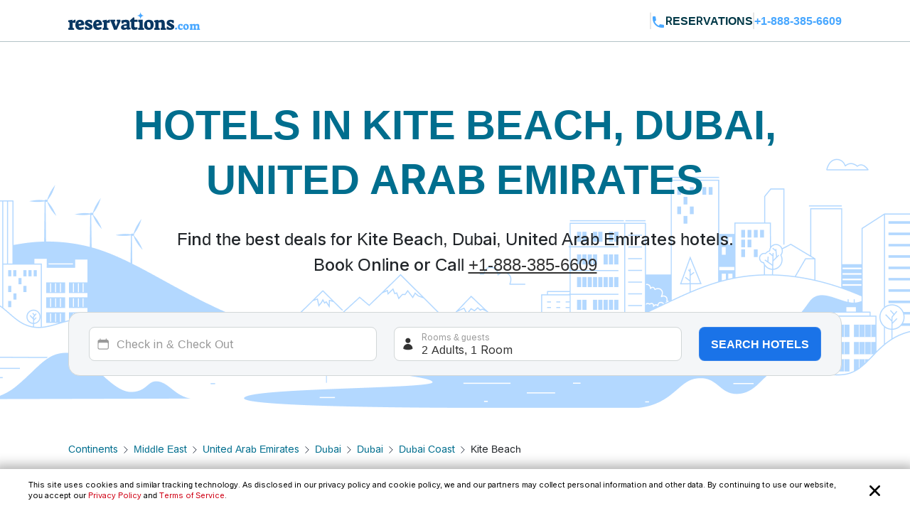

--- FILE ---
content_type: text/html; charset=utf-8
request_url: https://www.reservations.com/Hotels/kite-beach-dubai-united-arab-emirates
body_size: 25943
content:
<!doctype html>
<html lang="en">
<head>

    <meta http-equiv="content-type" content="text/html; charset=utf-8" />
    <meta name="author" content="Reservations.com" />
    <meta name="viewport" content="width=device-width, initial-scale=1, minimum-scale=1.0, maximum-scale=1.0, user-scalable=no" />

    <meta name="twitter:card" content="summary">
    <meta name="twitter:site" content="@reservationscom">
    <meta name="twitter:creator" content="@reservationscom">
    <link rel="preconnect" href="https://fonts.googleapis.com">
    <link rel="preconnect" href="https://fonts.gstatic.com" crossorigin>
    <link rel="preconnect" href="https://unpkg.com">
    <link rel="preconnect" href="https://cdn.jsdelivr.net">
    <link rel="preconnect" href="https://i.travelapi.com">
    <link rel="preconnect" href="https://consent.cookiebot.com">
    <script>
        var hpJsonConfiguration = {"WebsiteId":1,"DefaultPhoneNumber":"+1-888-385-6609","Host":"secure1.reservations.com","SourceCode":"RC-PPC","SiteId":"8567","InternationalPhoneNumber":"+44 203 905 1911","SourceCodeOrganic":"RC-PPC-Organic","CampaignId":600,"Locale":["*"]};
        var currentCulture = 'en-US'; 
         var currentCultureWithUnderLine = 'en_US';
          function gen_mail_to_link(lhs,rhs,closeit) {
            document.write("<a id=\"emailLink\" href=\"mailto");
            document.write(":" + lhs + "@" + rhs + "\">");
            if(closeit) document.write(lhs + "@" + rhs + "</a>");
        }
    </script>
    
    <meta name="description" content="Big Savings and low prices on Kite Beach, Dubai, United Arab Emirates.  Dubai,. Dubai. Dubai. United Arab Emirates hotels, motels, resorts and inns. Find best hotel deals and discounts. Book online now or call 24/7 toll-free." />
    <meta name="robots" content="index,follow" />
    <meta http-equiv="content-language" content="en-us" />
    <meta http-equiv="content-script-type" content="text/javascript" />
    <meta http-equiv="content-style-type" content="text/css" />
    <meta property="og:title" content="Top 20 best hotels near Kite Beach, Dubai, United Arab Emirates " />
    <meta property="og:description" content="Big Savings and low prices on Kite Beach, Dubai, United Arab Emirates.  Dubai,. Dubai. Dubai. United Arab Emirates hotels, motels, resorts and inns. Find best hotel deals and discounts. Book online now or call 24/7 toll-free." />
    <meta property="og:type" content="website" />
    <meta property="og:image" content="https://www.reservations.com/images/reservationscom.jpg" />
    <meta property="og:locale" content="en-us" />
    <meta property="og:url" content="https://www.reservations.com/" />
    <meta property="og:site_name" content="Reservations.com" />

    <link rel="apple-touch-icon" sizes="180x180" href="/apple-touch-icon.png">
<link rel="icon" type="image/png" sizes="32x32" href="/favicon-32x32.png">
<link rel="icon" type="image/png" sizes="16x16" href="/favicon-16x16.png">
<link rel="manifest" href="/manifest.json">
<link rel="mask-icon" href="/safari-pinned-tab.svg" color="#5bbad5">
<meta name="theme-color" content="#ffffff">


<script type="text/javascript">
    
    var initDeviceType = 'Desktop';

</script>

<script id="Cookiebot" src="https://consent.cookiebot.com/uc.js" data-blockingmode="auto" data-georegions="{'region':'US-06','cbid':'a662f636-0832-487f-ae3e-4170792f8598'},{ 'region': 'AT,BE,BG,HR,CY,CZ,DK,EE,FI,FR,DE,GR,HU,IE,IT,LV,LT,LU,MT,NL,PL,PT,RO,SK,SI,ES,SE,GB,ZA', 'cbid': '983aaf87-ad8a-4314-8881-e78321dcf16e' },{ 'region': 'BR', 'cbid': '8cdd6f18-200c-4b97-a637-47b58c06bffa' }" data-cbid="6b5b2176-b36a-4d04-9777-e1634b4a8539" type="text/javascript" defer></script>
<script>
    window.addEventListener("CookiebotOnDialogDisplay", () => {
        if (window.Cookiebot) {
            if (Cookiebot.dialog.userCountry == 'US-06') {
                var cybotCookiebotDialog = document.getElementById("CybotCookiebotDialog");

                var consent = document.createElement("button");
                consent.classList.add("c-button-customized");
                consent.addEventListener('click', () => { Cookiebot.dialog.submitConsent(); });
                
                if (cybotCookiebotDialog != null) {
                    cybotCookiebotDialog.append(consent);
                }

                var cybotCookiebotDialogBodyLevelButtonCustomize = document.getElementById("CybotCookiebotDialogBodyLevelButtonCustomize");
                cybotCookiebotDialogBodyLevelButtonCustomize.classList.add("CybotCookiebotDialogBodyLevelButtonCustomizeCCPA");

                var cybotCookiebotDialogBodyLevelButtonLevelOptinAllowallSelection = document.getElementById("CybotCookiebotDialogBodyLevelButtonLevelOptinAllowallSelection");
                cybotCookiebotDialogBodyLevelButtonLevelOptinAllowallSelection.classList.add("CybotCookiebotDialogBodyLevelButtonLevelOptinAllowallSelectionCCPA");

                var cybotCookiebotDialogDetailBodyContentCookieContainer = document.getElementById("CybotCookiebotDialogDetailBodyContentCookieContainer");
                cybotCookiebotDialogDetailBodyContentCookieContainer.classList.add("CybotCookiebotDialogDetailBodyContentCookieContainerCCPA");

                var dialogButtons = document.querySelectorAll(".CybotCookiebotDialogDetailBodyContentCookieContainerButton");
                dialogButtons.forEach(button => button.disabled = true);
            }
            else if (Cookiebot.regulations.gdprApplies || Cookiebot.regulations.lgpdApplies) {
                var cybotDialogButtonsWrapper = document.getElementById("CybotCookiebotDialogBodyButtonsWrapper");
                cybotDialogButtonsWrapper.classList.add("CybotCookiebotDialogBodyButtonsWrapperGDPR");

                var cybotDialogBodyButtons = document.getElementById("CybotCookiebotDialogBodyButtons");
                cybotDialogBodyButtons.classList.add("CybotCookiebotDialogBodyButtonsGDPR");

                var cybotCookiebotDialogBodyEdgeMoreDetails = document.getElementById("CybotCookiebotDialogBodyEdgeMoreDetails");
                cybotCookiebotDialogBodyEdgeMoreDetails.classList.add("CybotCookiebotDialogBodyBottomWrapperGDPR");
            }

            if (Cookiebot.consented == false) {
                document.addEventListener("DOMContentLoaded", async () => {
                    document.body.querySelectorAll("body>div").forEach(x => x.classList.add("cookieconsent-implied-trigger"));
                });
            }
        }
        else{
            Rcom.ErrorLogger('_CookieBanner.cshtml', 'window.addEventListener', 'CookieBanner', 'Cookiebot is not defined');
        }
    });


    // setTimeout(function () {
    //     var headID = document.getElementsByTagName("head")[0];
    //     var newScript = document.createElement('script');
    //     newScript.id = "Cookiebot";
    //     newScript.type = 'text/javascript';
    //     newScript.src = 'https://consent.cookiebot.com/uc.js';
    //     newScript.setAttribute("data-cbid", "6b5b2176-b36a-4d04-9777-e1634b4a8539");
    //     newScript.setAttribute("data-blockingmode", "auto");
    //     newScript.setAttribute("data-georegions", "{'region':'US-06','cbid':'a662f636-0832-487f-ae3e-4170792f8598'},{ 'region': 'AT,BE,BG,HR,CY,CZ,DK,EE,FI,FR,DE,GR,HU,IE,IT,LV,LT,LU,MT,NL,PL,PT,RO,SK,SI,ES,SE,GB,ZA', 'cbid': '983aaf87-ad8a-4314-8881-e78321dcf16e' },{ 'region': 'BR', 'cbid': '8cdd6f18-200c-4b97-a637-47b58c06bffa' }");
    //     headID.appendChild(newScript);
    // }, 3000);
</script>

<style>

    #CybotCookiebotDialog {
        font-family: inherit !important;
    }

    #CybotCookiebotDialog label[for="CybotCookiebotDialogBodyLevelButtonNecessaryInline"],
    #CybotCookiebotDialog label[for="CybotCookiebotDialogBodyLevelButtonPreferencesInline"],
    #CybotCookiebotDialog label[for="CybotCookiebotDialogBodyLevelButtonStatisticsInline"],
    #CybotCookiebotDialog label[for="CybotCookiebotDialogBodyLevelButtonMarketingInline"],
    #CybotCookiebotDialogDetailBodyContentCookieContainerUnclassified {
        text-transform: uppercase;
        letter-spacing: 1px;
    }

    #CybotCookiebotDialogDetailBodyContentCookieContainer {
        padding: 0 0.625em !important;
    }

    #CybotCookiebotDialog.CybotEdge {
        padding: 5px 20px !important;
    }

    #CybotCookiebotDialog.CybotEdge a:hover{
        text-decoration:underline !important;
    }

    #CybotCookiebotDialog[data-template=bottom] {
        top: 100%;
        transform: translate(-50%, -100%);
        max-width: none !important;
        width: 100% !important;
    }

    #CybotCookiebotDialog.CybotEdge .CybotCookiebotDialogContentWrapper {
        align-items: center;
        max-width: 1950px !important;
    }

    #CybotCookiebotDialog.CybotEdge #CybotCookiebotDialogBody * {
        font-size: 11px;
    }

    #CybotCookiebotDialog.CybotEdge .CybotCookiebotScrollContainer {
        border-bottom: none !important;
        min-height: 0px !important;
    }

    #CybotCookiebotDialog.CybotEdge #CybotCookiebotDialogBodyContent {
        padding: 0 .625em !important;
    }

    #CybotCookiebotDialog.CybotEdge h2#CybotCookiebotDialogBodyContentTitle {
        font-size: 12px !important;
        display: none;
    }

    #CybotCookiebotDialog.CybotEdge #CybotCookiebotDialogBodyContentText a {
        font-weight: unset !important;
    }

    #CybotCookiebotDialog.CybotEdge .CybotCookiebotDialogBodyBottomWrapper {
        margin-top: 0 !important;
    }

    #CybotCookiebotDialog.CybotEdge #CybotCookiebotDialogBodyEdgeMoreDetails {
        display: inline-block;
        justify-content: flex-start !important;
        margin: 0em 2em .5em 1em !important;
    }

    #CybotCookiebotDialog #CybotCookiebotDialogFooter #CybotCookiebotDialogBodyButtonsWrapper {
        flex-direction: row !important;
        min-width: 120px;
        column-gap: 10px;
        align-items: baseline;
    }

        #CybotCookiebotDialog #CybotCookiebotDialogFooter #CybotCookiebotDialogBodyButtonsWrapper.CybotCookiebotDialogBodyButtonsWrapperGDPR {
            flex-direction: column !important;
            min-width: unset;
            row-gap: 10px;
            align-items: baseline;
        }

            #CybotCookiebotDialog #CybotCookiebotDialogFooter #CybotCookiebotDialogBodyButtonsWrapper.CybotCookiebotDialogBodyButtonsWrapperGDPR * {
                width: 100%;
                max-width: 400px;
                border: 1px solid;
                font-size: 14px;
                font-weight: normal;
            }

    #CybotCookiebotDialog.CybotEdge #CybotCookiebotDialogBodyEdgeMoreDetails.CybotCookiebotDialogBodyBottomWrapperGDPR {
        display: none;
    }

    #CybotCookiebotDialog.CybotEdge #CybotCookiebotDialogBodyLevelButtonCustomize.CybotCookiebotDialogBodyLevelButtonCustomizeCCPA {
        display: none;
    }

    #CybotCookiebotDialog .CybotCookiebotDialogDetailBodyContentCookieContainerCCPA .CybotCookiebotDialogDetailBodyContentCookieContainerButton:before {
        display: none !important;
    }

    #CybotCookiebotDialog .CybotCookiebotDialogDetailBodyContentCookieTypeIntro {
        padding-left: 0 !important;
    }

    #CybotCookiebotDialog #CybotCookiebotDialogDetailBodyContentCookieContainerNecessary:hover,
    #CybotCookiebotDialog #CybotCookiebotDialogDetailBodyContentCookieContainerPreference:hover,
    #CybotCookiebotDialog #CybotCookiebotDialogDetailBodyContentCookieContainerStatistics:hover,
    #CybotCookiebotDialog #CybotCookiebotDialogDetailBodyContentCookieContainerAdvertising:hover,
    #CybotCookiebotDialog #CybotCookiebotDialogDetailBodyContentCookieContainerAdvertising:hover,
    #CybotCookiebotDialog #CybotCookiebotDialogDetailBodyContentCookieContainerUnclassified:hover {
        color: #000000;
    }

    #CybotCookiebotDialog #CybotCookiebotDialogFooter #CybotCookiebotDialogBodyButtonsWrapper *,
    #CybotCookiebotDialog #CybotCookiebotDialogBodyLevelButtonLevelOptinAllowallSelection.CybotCookiebotDialogBodyLevelButtonLevelOptinAllowallSelectionCCPA {
        margin-bottom: 0;
        padding: 0;
        height: 30px;
        flex: 1;
        border: 1px solid;
        font-size: 14px;
        font-weight: normal;
    }


    #CybotCookiebotDialog.CybotEdge #CybotCookiebotDialogFooter {
        padding: 0em 0.5em 1.25em !important;
        width: 100%;
    }

    #CybotCookiebotDialog #CybotCookiebotDialogBodyButtons .CybotCookiebotDialogBodyButton {
        border-radius: 8px !important;
        transition: color .15s ease-in-out, background-color .15s ease-in-out, border-color .15s ease-in-out, box-shadow .15s ease-in-out;
    }

    #CybotCookiebotDialog #CybotCookiebotDialogDetailFooter {
        display: none;
    }

    a#CybotCookiebotDialogPoweredbyCybot,
    div#CybotCookiebotDialogPoweredByText,
    div#CybotCookiebotDialogHeader {
        display: none;
    }

    #CybotCookiebotDialog .CybotCookiebotDialogArrow {
        display: none !important;
    }

    #CybotCookiebotDialog.CybotEdge .c-button-customized {
        border: none;
        position: absolute;
        top: 3px;
        right: 3px;
        padding: 15px;
        background-size: 25px;
        background-repeat: no-repeat;
        background-position: center;
        background-image: url('data:image/svg+xml,<svg xmlns="http://www.w3.org/2000/svg" viewBox="0 0 16 16" fill="none" xmlns:v="https://vecta.io/nano"><path fill-rule="evenodd" d="M3.434 12.566a.8.8 0 0 0 1.131 0L8 9.131l3.434 3.434a.8.8 0 0 0 1.131-1.131L9.131 8l3.434-3.434a.8.8 0 1 0-1.131-1.131L8 6.869 4.566 3.434a.8.8 0 0 0-1.131 1.131L6.869 8l-3.434 3.434a.8.8 0 0 0 0 1.131z" fill="%23000000"></path></svg>');
    }

    @media screen and (min-width: 601px) {
        #CybotCookiebotDialog.CybotEdge #CybotCookiebotDialogBodyButtons .CybotCookiebotDialogBodyButton {
            margin-right: 0em !important;
        }

        #CybotCookiebotDialog #CybotCookiebotDialogBodyButtonsWrapper.CybotCookiebotDialogBodyButtonsWrapperGDPR * {
            margin-right: 0em !important;
            border: 1px solid;
            font-size: 14px;
            font-weight: normal;
        }
    }

    @media screen and (min-width: 768px) {
        #CybotCookiebotDialog.CybotEdge #CybotCookiebotDialogFooter {
            padding: 0.375em 0.5em !important;
        }

        #CybotCookiebotDialog.CybotEdge #CybotCookiebotDialogBodyButtons.CybotCookiebotDialogBodyButtonsGDPR {
            max-width: none !important;
        }

        #CybotCookiebotDialog #CybotCookiebotDialogFooter #CybotCookiebotDialogBodyButtonsWrapper.CybotCookiebotDialogBodyButtonsWrapperGDPR {
            flex-direction: row !important;
            min-width: unset;
            column-gap: 5px;
            align-items: center;
        }

            #CybotCookiebotDialog #CybotCookiebotDialogFooter #CybotCookiebotDialogBodyButtonsWrapper.CybotCookiebotDialogBodyButtonsWrapperGDPR * {
                min-width: 120px;
                border: 1px solid;
                font-size: 14px;
                font-weight: normal;
            }

        #CybotCookiebotDialog.CybotEdge #CybotCookiebotDialogBodyEdgeMoreDetails {
            margin: 0em 2em .5em 0.625em !important;
        }

        #CybotCookiebotDialog.CybotEdge #CybotCookiebotDialogFooter #CybotCookiebotDialogBodyButtonsWrapper {
            min-width: 286px;
        }



        #CybotCookiebotDialog.CybotEdge .CybotCookiebotDialogContentWrapper {
            flex-direction: row !important;
        }

        #CybotCookiebotDialog.CybotEdge #CybotCookiebotDialogFooter {
            padding: 0;
            width: auto;
        }
    }
</style>

<script>
    var rcomSettings = {
        gtmId: 'GTM-MVJDWDX',       
        trustYouKey: '72e42e57-fb19-4cec-965c-3e316ea4b7d2',       
        clickyId: '100720991'
    };
    // console.log(rcomSettings);
</script>
<script async src="https://ob.forroundprince.com/i/7582c846e35df66ffbe22f465416b514.js" data-ch="cheq4ppc" class="ct_clicktrue_68799">
</script>


<script type="text/javascript">

    var Rcom = Rcom || {};

    Rcom.createNS = function (namespace) {
        var nsparts = namespace.split(".");
        var parent = Rcom;
        if (nsparts[0] === "Rcom") {
            nsparts = nsparts.slice(1);
        }
        for (var i = 0; i < nsparts.length; i++) {
            var partname = nsparts[i];
            if (typeof parent[partname] === "undefined") {
                parent[partname] = {};
            }
            parent = parent[partname];
        }
        return parent;
    };
    Rcom.ErrorLogger = function (namespace, methodName, errorMessage) {

        let errorProperties = {
            'methodName': methodName,
            'namespace': namespace
        };

        if (window.rcomAppInsights) {
            rcomAppInsights.trackException(new Error(errorMessage.toString()), errorProperties);
            rcomAppInsights.flush();
        } else {
            console.error(`${namespace}_${methodName}_${errorMessage}`);
        }
    };
    Rcom.ErrorLogger = function (errorMessage) {

        if (window.rcomAppInsights) {
            rcomAppInsights.trackException(new Error(errorMessage.toString()));
            rcomAppInsights.flush();
        } else {
            console.error(`${errorMessage}`);
        }
    };
    Rcom.ErrorLogger = function (fileName, namespace, methodName, errorMessage) {

        let errorProperties = {
            'fileName': fileName,
            'methodName': methodName,
            'namespace': namespace
        };

        if (window.rcomAppInsights) {
            rcomAppInsights.trackException(new Error(errorMessage.toString()), errorProperties);
            rcomAppInsights.flush();
        } else {
            console.error(`${fileName}_${namespace}_${methodName}_${errorMessage}`);
        }
    };

</script>


    <link rel="stylesheet" href="https://cdnjs.cloudflare.com/ajax/libs/bootstrap/5.3.2/css/bootstrap.min.css" integrity="sha512-b2QcS5SsA8tZodcDtGRELiGv5SaKSk1vDHDaQRda0htPYWZ6046lr3kJ5bAAQdpV2mmA/4v0wQF9MyU6/pDIAg==" crossorigin="anonymous" referrerpolicy="no-referrer" />    
    <link rel="stylesheet" async href="//unpkg.com/leaflet@1.9.4/dist/leaflet.css" integrity="sha256-p4NxAoJBhIIN+hmNHrzRCf9tD/miZyoHS5obTRR9BMY=" crossorigin="" />
    <link rel="stylesheet" async type="text/css" href="//fonts.googleapis.com/css2?family=Inter:wght@100;200;300;400;500;600;700&display=swap&text=Reservations.com" />
    <link rel="stylesheet" type="text/css" href="/css/newui/common.css?v=o4oI7MK7ZlCEJPjsaeWene-6W8aCVKHS_eZDBNDO2NA" />
    

        <link rel="stylesheet" href="/css/newui/searchbox.css?v=bvc3MR08b0onBKpOo2BrtansYkE0nIAFiui4r_Ep78I" />
        <link rel="stylesheet" href="/css/newui/cityPage.css?v=mpAA8hPoK8ssN27xeZ7TBPk1X-WcTkbqBVZw7fsarh4" />
    <script type="text/javascript" src="/js/common/RcomMediaCore.js?v=ByK2xue1_gsz6as2ssFNUGmRGNfMHVU1nHywyVdzVXs"></script>
        <script type="text/javascript" src="/js/common/RcomMedia/Rcom.Web.Media.ClickTripz.js?v=C_fZjq04jg3BcC4rfrTjxb8bZSbrsLFtMaw2_V77_H0"></script>

        <script src="https://js.stripe.com/v3/" async></script>
    <link rel="stylesheet" href="//cdnjs.cloudflare.com/ajax/libs/bootstrap/5.3.2/css/bootstrap.min.css" integrity="sha512-b2QcS5SsA8tZodcDtGRELiGv5SaKSk1vDHDaQRda0htPYWZ6046lr3kJ5bAAQdpV2mmA/4v0wQF9MyU6/pDIAg==" crossorigin="anonymous" referrerpolicy="no-referrer" />
    <style>
        .imgClass {
            width: 100%;
            height: 100%;
            object-fit: cover;
        }       
    </style>

    
    <link rel="stylesheet" href="https://unpkg.com/leaflet@1.7.1/dist/leaflet.css"
          integrity="sha512-xodZBNTC5n17Xt2atTPuE1HxjVMSvLVW9ocqUKLsCC5CXdbqCmblAshOMAS6/keqq/sMZMZ19scR4PsZChSR7A=="
          crossorigin="true" async="true" />
    <link href="/css/newui/cityPage.css?v=mpAA8hPoK8ssN27xeZ7TBPk1X-WcTkbqBVZw7fsarh4" rel="stylesheet" type="text/css" />

    <title>Top 20 best hotels near Kite Beach, Dubai, United Arab Emirates  - Reservations.com</title>

    

    <link rel="canonical" href="https://www.reservations.com/Hotels/kite-beach-dubai-united-arab-emirates" />
    <script>
        var _hpLq = _hpLq || [];
        var _hpLp = _hpLp || {
                pageId: 13,
                siteId: hpJsonConfiguration.SiteId,
                sourceCode: hpJsonConfiguration.SourceCodeOrganic,
                locale: currentCultureWithUnderLine,
                server: 'Static',
                loadTime: (new Date().getTime()),
                cityName:"Dubai",
                cityStateProvinceName:"Dubai",
                cityCountryAbbreviation:"United Arab Emirates"

        };
        var groupRoutingUrl="https://groups.reservations.com/Group-Rate/?city=Kite Beach, Dubai, United Arab Emirates";
    </script>
    
    
<script type="text/javascript">
    /* INTENTMEDIA v1.3 */
    window.IntentMediaProperties = {
        site_name: 'RESERVATIONS_US',
        page_id: 'hotel.list',
        site_country: 'US',
        site_language: 'EN',
        site_currency: 'USD'
    };
    if ((typeof(IntentMedia) !== "undefined")) {
        function IntentMediaTrigger() {
            setTimeout(function() {
                    IntentMedia.trigger("open_overlay");
                },
                5000);
        }
    }
</script>

        <script>
            Rcom.Web.Media.Model.SetSearchPropertyInfo(Rcom.Web.Media.Model.EventType.RegionDetails,'','','','Dubai','Dubai','United Arab Emirates','','');
        </script>
            <script>
                window.IntentMediaProperties.hotel_city = 'Dubai';
            </script>
            <script>
                window.IntentMediaProperties.hotel_state = 'Dubai';
            </script>
            <script>
                window.IntentMediaProperties.hotel_country = 'United Arab Emirates';
            </script>



    <script type="text/javascript">
    var hostName = getHostName();
    var clickyIdentifier = 'rcomprod-v1';

    !(function (cfg) { function e() { cfg.onInit && cfg.onInit(n) } var x, w, D, t, E, n, C = window, O = document, b = C.location, q = "script", I = "ingestionendpoint", L = "disableExceptionTracking", j = "ai.device."; "instrumentationKey"[x = "toLowerCase"](), w = "crossOrigin", D = "POST", t = "appInsightsSDK", E = cfg.name || "appInsights", (cfg.name || C[t]) && (C[t] = E), n = C[E] || function (g) { var f = !1, m = !1, h = { initialize: !0, queue: [], sv: "8", version: 2, config: g }; function v(e, t) { var n = {}, i = "Browser"; function a(e) { e = "" + e; return 1 === e.length ? "0" + e : e } return n[j + "id"] = i[x](), n[j + "type"] = i, n["ai.operation.name"] = b && b.pathname || "_unknown_", n["ai.internal.sdkVersion"] = "javascript:snippet_" + (h.sv || h.version), { time: (i = new Date).getUTCFullYear() + "-" + a(1 + i.getUTCMonth()) + "-" + a(i.getUTCDate()) + "T" + a(i.getUTCHours()) + ":" + a(i.getUTCMinutes()) + ":" + a(i.getUTCSeconds()) + "." + (i.getUTCMilliseconds() / 1e3).toFixed(3).slice(2, 5) + "Z", iKey: e, name: "Microsoft.ApplicationInsights." + e.replace(/-/g, "") + "." + t, sampleRate: 100, tags: n, data: { baseData: { ver: 2 } }, ver: undefined, seq: "1", aiDataContract: undefined } } var n, i, t, a, y = -1, T = 0, S = ["js.monitor.azure.com", "js.cdn.applicationinsights.io", "js.cdn.monitor.azure.com", "js0.cdn.applicationinsights.io", "js0.cdn.monitor.azure.com", "js2.cdn.applicationinsights.io", "js2.cdn.monitor.azure.com", "az416426.vo.msecnd.net"], o = g.url || cfg.src, r = function () { return s(o, null) }; function s(d, t) { if ((n = navigator) && (~(n = (n.userAgent || "").toLowerCase()).indexOf("msie") || ~n.indexOf("trident/")) && ~d.indexOf("ai.3") && (d = d.replace(/(\/)(ai\.3\.)([^\d]*)$/, function (e, t, n) { return t + "ai.2" + n })), !1 !== cfg.cr) for (var e = 0; e < S.length; e++)if (0 < d.indexOf(S[e])) { y = e; break } var n, i = function (e) { var a, t, n, i, o, r, s, c, u, l; h.queue = [], m || (0 <= y && T + 1 < S.length ? (a = (y + T + 1) % S.length, p(d.replace(/^(.*\/\/)([\w\.]*)(\/.*)$/, function (e, t, n, i) { return t + S[a] + i })), T += 1) : (f = m = !0, s = d, !0 !== cfg.dle && (c = (t = function () { var e, t = {}, n = g.connectionString; if (n) for (var i = n.split(";"), a = 0; a < i.length; a++) { var o = i[a].split("="); 2 === o.length && (t[o[0][x]()] = o[1]) } return t[I] || (e = (n = t.endpointsuffix) ? t.location : null, t[I] = "https://" + (e ? e + "." : "") + "dc." + (n || "services.visualstudio.com")), t }()).instrumentationkey || g.instrumentationKey || "", t = (t = (t = t[I]) && "/" === t.slice(-1) ? t.slice(0, -1) : t) ? t + "/v2/track" : g.endpointUrl, t = g.userOverrideEndpointUrl || t, (n = []).push((i = "SDK LOAD Failure: Failed to load Application Insights SDK script (See stack for details)", o = s, u = t, (l = (r = v(c, "Exception")).data).baseType = "ExceptionData", l.baseData.exceptions = [{ typeName: "SDKLoadFailed", message: i.replace(/\./g, "-"), hasFullStack: !1, stack: i + "\nSnippet failed to load [" + o + "] -- Telemetry is disabled\nHelp Link: https://go.microsoft.com/fwlink/?linkid=2128109\nHost: " + (b && b.pathname || "_unknown_") + "\nEndpoint: " + u, parsedStack: [] }], r)), n.push((l = s, i = t, (u = (o = v(c, "Message")).data).baseType = "MessageData", (r = u.baseData).message = 'AI (Internal): 99 message:"' + ("SDK LOAD Failure: Failed to load Application Insights SDK script (See stack for details) (" + l + ")").replace(/\"/g, "") + '"', r.properties = { endpoint: i }, o)), s = n, c = t, JSON && ((u = C.fetch) && !cfg.useXhr ? u(c, { method: D, body: JSON.stringify(s), mode: "cors" }) : XMLHttpRequest && ((l = new XMLHttpRequest).open(D, c), l.setRequestHeader("Content-type", "application/json"), l.send(JSON.stringify(s))))))) }, a = function (e, t) { m || setTimeout(function () { !t && h.core || i() }, 500), f = !1 }, p = function (e) { var n = O.createElement(q), e = (n.src = e, t && (n.integrity = t), n.setAttribute("data-ai-name", E), cfg[w]); return !e && "" !== e || "undefined" == n[w] || (n[w] = e), n.onload = a, n.onerror = i, n.onreadystatechange = function (e, t) { "loaded" !== n.readyState && "complete" !== n.readyState || a(0, t) }, cfg.ld && cfg.ld < 0 ? O.getElementsByTagName("head")[0].appendChild(n) : setTimeout(function () { O.getElementsByTagName(q)[0].parentNode.appendChild(n) }, cfg.ld || 0), n }; p(d) } cfg.sri && (n = o.match(/^((http[s]?:\/\/.*\/)\w+(\.\d+){1,5})\.(([\w]+\.){0,2}js)$/)) && 6 === n.length ? (d = "".concat(n[1], ".integrity.json"), i = "@".concat(n[4]), l = window.fetch, t = function (e) { if (!e.ext || !e.ext[i] || !e.ext[i].file) throw Error("Error Loading JSON response"); var t = e.ext[i].integrity || null; s(o = n[2] + e.ext[i].file, t) }, l && !cfg.useXhr ? l(d, { method: "GET", mode: "cors" }).then(function (e) { return e.json()["catch"](function () { return {} }) }).then(t)["catch"](r) : XMLHttpRequest && ((a = new XMLHttpRequest).open("GET", d), a.onreadystatechange = function () { if (a.readyState === XMLHttpRequest.DONE) if (200 === a.status) try { t(JSON.parse(a.responseText)) } catch (e) { r() } else r() }, a.send())) : o && r(); try { h.cookie = O.cookie } catch (k) { } function e(e) { for (; e.length;)!function (t) { h[t] = function () { var e = arguments; f || h.queue.push(function () { h[t].apply(h, e) }) } }(e.pop()) } var c, u, l = "track", d = "TrackPage", p = "TrackEvent", l = (e([l + "Event", l + "PageView", l + "Exception", l + "Trace", l + "DependencyData", l + "Metric", l + "PageViewPerformance", "start" + d, "stop" + d, "start" + p, "stop" + p, "addTelemetryInitializer", "setAuthenticatedUserContext", "clearAuthenticatedUserContext", "flush"]), h.SeverityLevel = { Verbose: 0, Information: 1, Warning: 2, Error: 3, Critical: 4 }, (g.extensionConfig || {}).ApplicationInsightsAnalytics || {}); return !0 !== g[L] && !0 !== l[L] && (e(["_" + (c = "onerror")]), u = C[c], C[c] = function (e, t, n, i, a) { var o = u && u(e, t, n, i, a); return !0 !== o && h["_" + c]({ message: e, url: t, lineNumber: n, columnNumber: i, error: a, evt: C.event }), o }, g.autoExceptionInstrumented = !0), h }(cfg.cfg), (C[E] = n).queue && 0 === n.queue.length ? (n.queue.push(e), n.trackPageView({})) : e(); })({
    src: "https://js.monitor.azure.com/scripts/b/ai.3.gbl.min.js",
    name: "rcomAppInsights",  
    crossOrigin: "anonymous", 
    onInit: function (sdk) {
            sdk.addTelemetryInitializer(function (envelope) {
                envelope.tags = envelope.tags || [];
                envelope.tags.push({ "ai.cloud.role": hostName });
            });
        },
    cfg: { 
        connectionString:  "InstrumentationKey=0c692b97-9516-4c25-9986-ecb0c2897550;IngestionEndpoint=https://eastus-3.in.applicationinsights.azure.com/;LiveEndpoint=https://eastus.livediagnostics.monitor.azure.com/;ApplicationId=cfd31f12-2376-4d9b-9be1-31c4edfedcc9"
    }
    });   

    function getHostName() {
        var parsedUrl = new URL(window.location.href);
        var environment = '';
        var hostname = parsedUrl.hostname.toLowerCase();
        hostname = hostname.replace(/^www\./, '').replace(".azurewebsites.net", '');
        hostname = hostname.split(':')[0];

        if (hostname.includes("reservations.com") && (environment === "self" || isNullOrEmpty(environment))) {
            return "rcomprod";
        } else if (hostname.includes("reservations.com") && environment !== "self" && !isNullOrEmpty(environment)) {
            return "rcomprod-" + environment;
        } else {
            return hostname;
        }
    }
    function isNullOrEmpty(value) {
        return (value == null || (typeof value === "string" && value.trim().length === 0));
    }
</script>
    <script>
    var _prum = [['id', '59e0d51131030fa2317b23c6'],
        ['mark', 'firstbyte', (new Date()).getTime()]];
    (function() {
        var s = document.getElementsByTagName('script')[0]
            , p = document.createElement('script');
        p.async = 'async';
        p.src = '//rum-static.pingdom.net/prum.min.js';
        s.parentNode.insertBefore(p, s);
    })();
</script>
</head>
<body itemscope itemtype="https://schema.org/SearchResultsPage">

    <noscript>
    <iframe src="https://obs.forroundprince.com/ns/7582c846e35df66ffbe22f465416b514.html?ch=cheq4ppc" width="0" height="0" style="display:none"></iframe>
</noscript>

<!-- Organization Info -->
<script type="application/ld&#x2B;json">
{
    "@context": "https://schema.org",
    "@type": "Organization",
    "name": "Reservations.com",
    "url": "https://www.reservations.com",
    "sameAs" : [
        "https://www.facebook.com/reservationscom/",
        "https://twitter.com/reservationscom",
        "https://www.instagram.com/reservationscom/",
        "https://www.youtube.com/channel/UCZmBXxs3zcJubOV2XpLhTsQ",
        "https://www.linkedin.com/company/reservations.com",
        "https://www.pinterest.com/reservationscom/"
    ],
    "logo": "https://www.reservations.com/images/logo.png",
    "description": "Big savings up to 60% off on hotels in top destinations. Book your hotel now with Reservations.com",
    "email": "support@reservations.com",
    "address": {
        "@type": "PostalAddress",
            "streetAddress": "111 North Orange Avenue, Suite 800",
            "addressLocality": "Orlando",
        "addressRegion": "FL",
            "postalCode": "32801"
    },
    "contactPoint": [
        {
            "@type": "ContactPoint",
            "telephone": "+1-888-385-6609",
            "contactType": "customer service",
            "contactOption": "TollFree",
            "areaServed": "US"
        },{
            "@type": "ContactPoint",
            "telephone": "+1-888-385-6609",
            "contactType": "reservations",
            "contactOption": "TollFree",
            "areaServed": "US"
        },{
            "@type": "ContactPoint",
            "telephone": "+44 203 905 1911",
            "contactType": "customer service",
            "contactOption": "TollFree",
            "areaServed": "GB"
        }
    ],
    "duns": "07-888-5935",
    "slogan": "To bring human-touch back to the world of online travel",
    "awards": [
        "Great Place to Work",
        "2017 Stevie Award",
        "Best in Biz",
        "Business Journal Fast 50"
    ]
}
</script>
<!-- Reviews -->
<script type="application/ld&#x2B;json">
{
    "@context" : "https://schema.org/",
    "@type": "EmployerAggregateRating",
    "itemReviewed": {
        "@type": "Organization",
        "name" : "Reservations.com",
        "sameAs" : "https://www.reservations.com"
    },
    "ratingValue": "4.8",
    "bestRating": "5",
    "worstRating": "1",
    "ratingCount" : "44"
    }
</script>
<!-- Search Box -->
<script type="application/ld&#x2B;json">
{
    "@context": "https://schema.org",
    "@type": "WebSite",
    "url": "https://www.reservations.com/",
    "potentialAction": {
        "@type": "SearchAction",
        "target": "https://www.reservations.com/Hotel/Search/{search_term_string}",
        "query-input": "required name=search_term_string"
    }
}
</script>

    

    <div class="header-container">
        <header class="container-desktop">
            <a href="/"> <img src="/images/newui/images/logo.svg" alt="logo" class="header-logo" /></a>
            <div class="header-right">
                <div class="CultureHeader">
                    

<script>
    var currentCulture = 'en-US';
    var currentCurrency = 'USD';    
</script>
<style>
    @media (max-width: 768px) {
        .header-right {
            gap: 15px !important; /* remove gap on mobile */
        }

        .currency-label {
           
        }
        .CultureSelectorHeaderMobile{
            display: block !important;
            margin-left:2px;
            margin-right: 2px;
        }

        svg .CultureSelectorHeaderMobile{
            margin-left:2px;
            margin-right:2px;
        }
    }

    .culture-header {
        border: none;
        padding: 0px !important;
        
    }

    .currency-label {
        position: relative;
        display: inline-flex;
        align-items: center;
       
        font-weight: 600;
        cursor: pointer;
        user-select: none;
    }

        .currency-label select {
            position: absolute;
            inset: 0;
            opacity: 0;
            cursor: pointer;
        }

</style>
        <script>
            currentCurrency = 'USD';               
        </script>



                </div> <svg xmlns="http://www.w3.org/2000/svg" width="2" height="24" viewBox="0 0 2 24" fill="none" class="CultureSelectorHeaderMobile">
                    <path d="M1 1L1 25" stroke="#CCCCCC" stroke-linecap="round" class="d-none d-md-flex CultureSelectorHeaderMobile"></path>
                </svg>
                <div class="header-title">                    
                    <a class="mobile-phone reservations-phone-link campaign-phone">
                        <img src="/icons/phone_red.svg" height="20" width="20" alt="call us" />
                        <span class="reservations-phone-link__number campaign-phone" style="display:none">&#x2B;1-888-385-6609</span>
                    </a>                   
                    <div class="header-reservations d-none d-md-flex">
                        RESERVATIONS
                    </div>
                </div>
                <svg xmlns="http://www.w3.org/2000/svg" width="2" height="24" viewBox="0 0 2 24" fill="none">
                    <path d="M1 1L1 25" stroke="#CCCCCC" stroke-linecap="round" class="d-none d-md-flex"></path>
                </svg>
                
               

                <div class="header-phone d-none d-md-flex">
                    <a class="reservations-phone-link campaign-phone">
                        <span class="reservations-phone-link__number campaign-phone">&#x2B;1-888-385-6609</span>
                    </a>
                </div>
            </div>
        </header>
    </div>
    <div itemprop="mainContentOfPage" itemscope itemtype="https://schema.org/WebPageElement">
        




<div class="city-page">
    

<div class="city-banner">
    <div class="container-desktop section-container">
        <h1 class="city-banner-title">Hotels in Kite Beach, Dubai, United Arab Emirates </h1>
        <span class="city-banner-text">
            Find the best deals for Kite Beach, Dubai, United Arab Emirates hotels.
            <p class="book-text">
                Book Online or Call
                <a class="reservations-phone-link campaign-phone">
                    <span class="reservations-phone-link__number campaign-phone">&#x2B;1-888-385-6609</span>
                </a>
            </p>
        </span>
        <div class="searchbox">
    <div class="container-desktop section-container">
        <div class="form-group overflow-hidden">
            <input class="form-control readonly-input filled" type="text" id="search-result-mobile"  autocomplete="off" inputmode="none" value="" readonly="readonly">
            <label></label>
            <img src="/icons/searchbox_pencil.svg" class="input-icon result-mobile" width="20" height="20" alt="Map marker">
        </div>
        <form id="search-form" class="form-container" novalidate>
        <div id="calendar" class="form-group date-range" tabindex="0">
                <input class="form-control readonly-input" type="text" tabindex="-1" id="date-range" placeholder="Check in &amp; Check Out" required="required" data-val-required="" autocomplete="off" inputmode="none" value="" readonly="readonly">
                <label>Check in & out date</label>
                <img src="/icons/searchbox_calendar.svg" class="calendar-icon input-icon d-none black" width="20" height="20" alt="Map marker">
                <img src="/icons/searchbox_calendar_gray.svg" class="calendar-icon input-icon gray" width="20" height="20" alt="Map marker">
            </div>

            <div class="rooms-form-container">
                <div id="check-in" class="form-group" tabindex="0">
                    <input class="form-control readonly-input" type="text" id="check-in-out-date" name="check-in-out" required="required" data-val="true" data-val-required="" value="" placeholder="Rooms & guests" aria-label="Rooms" readonly="readonly" tabindex="-1">
                    <label>Rooms & guests</label>
                    <img src="/icons/searchbox_guest.svg" class="input-icon" width="20" height="20" alt="Map marker">
                </div>

                <div id="rooms-form" tabindex="0">
                    <div class="rooms-wrapper">
                        <div class="rooms-form-title">
                            <span>Rooms</span>
                            <img id="close-room-form-icon" src="/icons/close_black.svg" alt="close icon">
                        </div>
                        <div id="room-container">
                        </div>
                        <div class="room-form-btn-wrapper">
                            <button type="button" id="add-room" class="btn btn-secondary add-room">
                                <img src="/icons/add_new.svg" alt="icon"/>
                                Add room
                            </button>
                        </div>
                    </div>
                    <div class="room-form-btn-wrapper control">
                        <button id="form-enter-btn" class="btn btn-primary" type="button">Enter</button>
                        <button id="form-reset-btn" class="btn btn-secondary" type="button">Reset</button>
                    </div>
                </div>
            </div>
            <button id="form-submit-btn" class="btn btn-primary" type="submit">Search hotels</button>
            <button id="form-close-btn" type="button" class="btn close-btn btn-secondary">
                <img src="/icons/close_black.svg" alt="close" width="16" height="16"/>
                CLOSE
            </button>
        </form>
    </div>
</div>

    </div>
</div>
    <div class="city-main-content container-desktop section-container">
        

<div class="city-breadcrumbs">
<a class="click-breadcrumb" href="/Hotels/continents">Continents</a>        <img src="/icons/faq_arrow.svg" alt="arrow-icon">
<a class="click-breadcrumb" href="/Hotels/middle-east">Middle East</a>        <img src="/icons/faq_arrow.svg" alt="arrow-icon">
<a class="click-breadcrumb" href="/Hotels/united-arab-emirates">United Arab Emirates</a>        <img src="/icons/faq_arrow.svg" alt="arrow-icon">
<a class="click-breadcrumb" href="/Hotels/dubai-united-arab-emirates-979">Dubai</a>        <img src="/icons/faq_arrow.svg" alt="arrow-icon">
<a class="click-breadcrumb" href="/Hotels/dubai-united-arab-emirates">Dubai</a>        <img src="/icons/faq_arrow.svg" alt="arrow-icon">
<a class="click-breadcrumb" href="/Hotels/dubai-coast-united-arab-emirates">Dubai Coast</a>        <img src="/icons/faq_arrow.svg" alt="arrow-icon">
    <span class="current">Kite Beach </span>
</div>

        
<div class="city-content">


    <div class="inner-city-block">
        <div class="inner-city-link">
        </div>
    </div>

</div>

    </div>
    <div class="container-desktop section-container">

    </div>
    <div class="container-desktop section-container">

<div class="city-map">
    <div class="section-heading">
        <h2 class="city-section-title">Map of Kite Beach Hotels </h2>
        <p class="city-section-subtitle">View all Kite Beach, Dubai, United Arab Emirates hotels, motels, lodging and attractions on Kite Beach, Dubai, United Arab Emirates location map.</p>
    </div>
    <div class="map-container" id="city-map"></div>
    <div class="enter-dates-button">
        <button class="btn btn-secondary">Enter your dates</button>
    </div>
</div>    </div>
    <div class="container-desktop section-container">


<div class="city-weather">
    
        <h2 class="city-section-title">
            Weather Forecast for Kite Beach, Dubai, United Arab Emirates
        </h2>
            <p>
                If you planning to travel to Kite Beach, Dubai, United Arab Emirates, here is your 6-day travel weather forecast to make sure you have all the essentials needed during your stay.
                Start your day when the sunrises at 3:05 AM.
                The temperature feels like 61.550000000000004 with a humidity level of 40 so dress accordingly.
                Cloud coverage is 11 percent with visibility at 14.9 percent.
                Today’s UV index is 6, don’t forget the sunscreen if you need it!
                Today’s winds are traveling southeast at a speed of 5 MPH. At the end of the day don’t miss the sunset at 1:59 PM.
            </p>
  
    <div class="weather-toggle">
        <a class="weather-unit-toggle active">Fahrenheit</a>
        <a class="weather-unit-toggle">Celsius</a>
    </div>
    <div id="weather-data-container" class="city-data-weather">
        <div class="weather-data-list">
                        <div class="weather-data-day">
                            <div class="weather-data-top">
                                <div class="weather-data-text">
                                    <div class="weather-data-title">
                                            <span>Today</span>
                                        <span class="weather-data-title-date">1/23</span>
                                    </div>
                                    <div class="weather-data-description">
                                            <span>
                                                Few clouds
                                            </span>
                                    </div>
                                </div>
                                <div class="weather-data-icon">
                                        <img src="/images/weather/c02d.png" alt="Friday 1/23 Weather forecast for Kite Beach, Dubai, United Arab Emirates, Few clouds" />
                                </div>
                            </div>
                            <div class="weather-data-bottom">
                                <div class="weather-data-temperature">
                                    <div class="weather-data-temp">
                                        <span class="weather-value">62</span><span>&#176;</span><span class="weather-unit">F</span>
                                    </div>
                                    <div class="weather-data-high-low">
                                        <div class="weather-data-hi"><span class="weather-value">73</span>&#176;<span class="weather-unit">F</span></div>
                                        <div class="weather-data-lo"><span class="weather-value">51</span>&#176;<span class="weather-unit">F</span></div>
                                    </div>
                                </div>
                                <div class="weather-data-precipitation-prob"><span>Precipitation: </span>0%</div>
                            </div>
                        </div>
                        <div class="weather-data-day">
                            <div class="weather-data-top">
                                <div class="weather-data-text">
                                    <div class="weather-data-title">
                                            <span>Saturday</span>
                                        <span class="weather-data-title-date">1/24</span>
                                    </div>
                                    <div class="weather-data-description">
                                            <span>
                                                Scattered clouds
                                            </span>
                                    </div>
                                </div>
                                <div class="weather-data-icon">
                                        <img src="/images/weather/c02d.png" alt="Saturday 1/24 Weather forecast for Kite Beach, Dubai, United Arab Emirates, Scattered clouds" />
                                </div>
                            </div>
                            <div class="weather-data-bottom">
                                <div class="weather-data-temperature">
                                    <div class="weather-data-temp">
                                        <span class="weather-value">63</span><span>&#176;</span><span class="weather-unit">F</span>
                                    </div>
                                    <div class="weather-data-high-low">
                                        <div class="weather-data-hi"><span class="weather-value">74</span>&#176;<span class="weather-unit">F</span></div>
                                        <div class="weather-data-lo"><span class="weather-value">61</span>&#176;<span class="weather-unit">F</span></div>
                                    </div>
                                </div>
                                <div class="weather-data-precipitation-prob"><span>Precipitation: </span>0%</div>
                            </div>
                        </div>
                        <div class="weather-data-day">
                            <div class="weather-data-top">
                                <div class="weather-data-text">
                                    <div class="weather-data-title">
                                            <span>Sunday</span>
                                        <span class="weather-data-title-date">1/25</span>
                                    </div>
                                    <div class="weather-data-description">
                                            <span>
                                                Light rain
                                            </span>
                                    </div>
                                </div>
                                <div class="weather-data-icon">
                                        <img src="/images/weather/r01d.png" alt="Sunday 1/25 Weather forecast for Kite Beach, Dubai, United Arab Emirates, Light rain" />
                                </div>
                            </div>
                            <div class="weather-data-bottom">
                                <div class="weather-data-temperature">
                                    <div class="weather-data-temp">
                                        <span class="weather-value">68</span><span>&#176;</span><span class="weather-unit">F</span>
                                    </div>
                                    <div class="weather-data-high-low">
                                        <div class="weather-data-hi"><span class="weather-value">75</span>&#176;<span class="weather-unit">F</span></div>
                                        <div class="weather-data-lo"><span class="weather-value">61</span>&#176;<span class="weather-unit">F</span></div>
                                    </div>
                                </div>
                                <div class="weather-data-precipitation-prob"><span>Precipitation: </span>40%</div>
                            </div>
                        </div>
                        <div class="weather-data-day">
                            <div class="weather-data-top">
                                <div class="weather-data-text">
                                    <div class="weather-data-title">
                                            <span>Monday</span>
                                        <span class="weather-data-title-date">1/26</span>
                                    </div>
                                    <div class="weather-data-description">
                                            <span>
                                                Few clouds
                                            </span>
                                    </div>
                                </div>
                                <div class="weather-data-icon">
                                        <img src="/images/weather/c02d.png" alt="Monday 1/26 Weather forecast for Kite Beach, Dubai, United Arab Emirates, Few clouds" />
                                </div>
                            </div>
                            <div class="weather-data-bottom">
                                <div class="weather-data-temperature">
                                    <div class="weather-data-temp">
                                        <span class="weather-value">66</span><span>&#176;</span><span class="weather-unit">F</span>
                                    </div>
                                    <div class="weather-data-high-low">
                                        <div class="weather-data-hi"><span class="weather-value">71</span>&#176;<span class="weather-unit">F</span></div>
                                        <div class="weather-data-lo"><span class="weather-value">58</span>&#176;<span class="weather-unit">F</span></div>
                                    </div>
                                </div>
                                <div class="weather-data-precipitation-prob"><span>Precipitation: </span>15%</div>
                            </div>
                        </div>
                        <div class="weather-data-day">
                            <div class="weather-data-top">
                                <div class="weather-data-text">
                                    <div class="weather-data-title">
                                            <span>Tuesday</span>
                                        <span class="weather-data-title-date">1/27</span>
                                    </div>
                                    <div class="weather-data-description">
                                            <span>
                                                Few clouds
                                            </span>
                                    </div>
                                </div>
                                <div class="weather-data-icon">
                                        <img src="/images/weather/c02d.png" alt="Tuesday 1/27 Weather forecast for Kite Beach, Dubai, United Arab Emirates, Few clouds" />
                                </div>
                            </div>
                            <div class="weather-data-bottom">
                                <div class="weather-data-temperature">
                                    <div class="weather-data-temp">
                                        <span class="weather-value">67</span><span>&#176;</span><span class="weather-unit">F</span>
                                    </div>
                                    <div class="weather-data-high-low">
                                        <div class="weather-data-hi"><span class="weather-value">77</span>&#176;<span class="weather-unit">F</span></div>
                                        <div class="weather-data-lo"><span class="weather-value">66</span>&#176;<span class="weather-unit">F</span></div>
                                    </div>
                                </div>
                                <div class="weather-data-precipitation-prob"><span>Precipitation: </span>0%</div>
                            </div>
                        </div>
                        <div class="weather-data-day">
                            <div class="weather-data-top">
                                <div class="weather-data-text">
                                    <div class="weather-data-title">
                                            <span>Wednesday</span>
                                        <span class="weather-data-title-date">1/28</span>
                                    </div>
                                    <div class="weather-data-description">
                                            <span>
                                                Few clouds
                                            </span>
                                    </div>
                                </div>
                                <div class="weather-data-icon">
                                        <img src="/images/weather/c02d.png" alt="Wednesday 1/28 Weather forecast for Kite Beach, Dubai, United Arab Emirates, Few clouds" />
                                </div>
                            </div>
                            <div class="weather-data-bottom">
                                <div class="weather-data-temperature">
                                    <div class="weather-data-temp">
                                        <span class="weather-value">69</span><span>&#176;</span><span class="weather-unit">F</span>
                                    </div>
                                    <div class="weather-data-high-low">
                                        <div class="weather-data-hi"><span class="weather-value">72</span>&#176;<span class="weather-unit">F</span></div>
                                        <div class="weather-data-lo"><span class="weather-value">68</span>&#176;<span class="weather-unit">F</span></div>
                                    </div>
                                </div>
                                <div class="weather-data-precipitation-prob"><span>Precipitation: </span>0%</div>
                            </div>
                        </div>
        </div>
    </div>
        <div class="weather-navigation">
            <button class="prev">
                <img src="/images/newui/results/icons/prev-arrow.svg" alt="Previous image">
            </button>
            <button class="next">
                <img src="/images/newui/results/icons/next-arrow.svg" alt="Next image">
            </button>
        </div>
</div>    </div>
    <div class="container-desktop section-container">


<div class="city-sub-region-list">
        <div class="section-heading">
            <h2 class="city-section-title">Closest airports to Kite Beach, Dubai, United Arab Emirates</h2>
            <h3 class="city-section-subtitle">Find which airports to fly into and book Kite Beach airport hotels.</h3>
        </div>
        <div class="inner-city-block">
            <div class="inner-city-link">
                    <ul class="inner-link">
                            <li><a class="airport" href="/Hotels/dwc-airport">Dubai, United Arab Emirates (DWC-Al Maktoum Intl.)</a></li>
                            <li><a class="airport" href="/Hotels/dxb-airport">Dubai, United Arab Emirates (DXB-Dubai Intl.)</a></li>
                            <li><a class="airport" href="/Hotels/shj-airport">Sharjah, United Arab Emirates (SHJ-Sharjah Intl.)</a></li>
                    </ul>
            </div>
        </div>

        <div class="section-heading">
            <h2 class="city-section-title">Fun things to do near Kite Beach Area</h2>
            <h3 class="city-section-subtitle">Top tourist attractions and popular landmarks near Kite Beach.</h3>
        </div>
        <div class="inner-city-block">
            <div class="inner-city-link">
                    <ul class="inner-link">
                            <li><a class="point-of-interest" href="/Hotels/al-badia-golf-club-dubai-united-arab-emirates">Al Badia Golf Club</a></li>
                            <li><a class="point-of-interest" href="/Hotels/al-bustan-center-dubai-united-arab-emirates">Al Bustan Center</a></li>
                            <li><a class="point-of-interest" href="/Hotels/al-ghurair-centre-dubai-united-arab-emirates">Al Ghurair Centre</a></li>
                            <li><a class="point-of-interest" href="/Hotels/al-hana-shopping-centre-dubai-united-arab-emirates">Al Hana Shopping Centre</a></li>
                            <li><a class="point-of-interest" href="/Hotels/al-mamzar-beach-park-dubai-united-arab-emirates">Al Mamzar Beach Park</a></li>
                            <li><a class="point-of-interest" href="/Hotels/al-twar-center-dubai-united-arab-emirates">Al Twar Center</a></li>
                            <li><a class="point-of-interest" href="/Hotels/alahmadiya-school-dubai-united-arab-emirates">Al-Ahmadiya School</a></li>
                            <li><a class="point-of-interest" href="/Hotels/almaktoum-stadium-dubai-united-arab-emirates">Al-Maktoum Stadium</a></li>
                            <li><a class="point-of-interest" href="/Hotels/alserkal-avenue-arts-district-dubai-united-arab-emirates">Alserkal Avenue Arts District</a></li>
                            <li><a class="point-of-interest" href="/Hotels/american-hospital-dubai-dubai-united-arab-emirates">American Hospital Dubai</a></li>
                            <li><a class="point-of-interest" href="/Hotels/american-university-of-dubai-aud-dubai-united-arab-emirates">American University of Dubai (AUD)</a></li>
                            <li><a class="point-of-interest" href="/Hotels/aquaventure-dubai-united-arab-emirates">Aquaventure</a></li>
                            <li><a class="point-of-interest" href="/Hotels/arabian-ranches-golf-club-dubai-united-arab-emirates">Arabian Ranches Golf Club</a></li>
                            <li><a class="point-of-interest" href="/Hotels/art-sawa-dubai-united-arab-emirates">Art Sawa</a></li>
                            <li><a class="point-of-interest" href="/Hotels/artspace-gallery-dubai-united-arab-emirates">Artspace Gallery</a></li>
                            <li><a class="point-of-interest" href="/Hotels/autism-rocks-arena-dubai-united-arab-emirates">Autism Rocks Arena</a></li>
                            <li><a class="point-of-interest" href="/Hotels/bastakia-quarter-dubai-united-arab-emirates">Bastakia Quarter</a></li>
                            <li><a class="point-of-interest" href="/Hotels/bastakiya-dubai-united-arab-emirates">Bastakiya</a></li>
                            <li><a class="point-of-interest" href="/Hotels/boulevard-at-emirates-towers-dubai-united-arab-emirates">Boulevard at Emirates Towers</a></li>
                            <li><a class="point-of-interest" href="/Hotels/burj-al-arab-dubai-united-arab-emirates">Burj Al Arab</a></li>
                            <li><a class="point-of-interest" href="/Hotels/burj-khalifa-dubai-united-arab-emirates">Burj Khalifa</a></li>
                            <li><a class="point-of-interest" href="/Hotels/burjuman-mall-dubai-united-arab-emirates">BurJuman Mall</a></li>
                            <li><a class="point-of-interest" href="/Hotels/courtyard-art-gallery-dubai-united-arab-emirates">Courtyard Art Gallery</a></li>
                            <li><a class="point-of-interest" href="/Hotels/creek-park-dubai-united-arab-emirates">Creek Park</a></li>
                            <li><a class="point-of-interest" href="/Hotels/creekside-park-dubai-united-arab-emirates">Creekside Park</a></li>
                            <li><a class="point-of-interest" href="/Hotels/deira-city-centre-dubai-united-arab-emirates">Deira City Centre</a></li>
                            <li><a class="point-of-interest" href="/Hotels/deira-souqs-dubai-united-arab-emirates">Deira Souqs</a></li>
                            <li><a class="point-of-interest" href="/Hotels/dragon-mart-dubai-united-arab-emirates">Dragon Mart</a></li>
                            <li><a class="point-of-interest" href="/Hotels/dubai-autodrome-dubai-united-arab-emirates">Dubai Autodrome</a></li>
                            <li><a class="point-of-interest" href="/Hotels/dubai-college-dubai-united-arab-emirates">Dubai College</a></li>
                            <li><a class="point-of-interest" href="/Hotels/dubai-creek-dubai-united-arab-emirates">Dubai Creek</a></li>
                            <li><a class="point-of-interest" href="/Hotels/dubai-creek-golf-yacht-club-dubai-united-arab-emirates">Dubai Creek Golf &amp; Yacht Club</a></li>
                            <li><a class="point-of-interest" href="/Hotels/dubai-cruise-terminal-dubai-united-arab-emirates">Dubai Cruise Terminal</a></li>
                            <li><a class="point-of-interest" href="/Hotels/dubai-festival-city-mall-dubai-united-arab-emirates">Dubai Festival City Mall</a></li>
                            <li><a class="point-of-interest" href="/Hotels/dubai-fountain-dubai-united-arab-emirates">Dubai Fountain</a></li>
                            <li><a class="point-of-interest" href="/Hotels/dubai-international-academic-city-dubai-united-arab-emirates">Dubai International Academic City</a></li>
                            <li><a class="point-of-interest" href="/Hotels/dubai-international-art-centre-dubai-united-arab-emirates">Dubai International Art Centre</a></li>
                            <li><a class="point-of-interest" href="/Hotels/dubai-international-convention-and-exhibition-centre-dubai-united-arab-emirates">Dubai International Convention and Exhibition Centre</a></li>
                            <li><a class="point-of-interest" href="/Hotels/dubai-international-financial-centre-dubai-united-arab-emirates">Dubai International Financial Centre</a></li>
                            <li><a class="point-of-interest" href="/Hotels/dubai-mall-dubai-united-arab-emirates">Dubai Mall</a></li>
                            <li><a class="point-of-interest" href="/Hotels/dubai-marina-dubai-united-arab-emirates">Dubai Marina</a></li>
                            <li><a class="point-of-interest" href="/Hotels/dubai-marina-mall-dubai-united-arab-emirates">Dubai Marina Mall</a></li>
                            <li><a class="point-of-interest" href="/Hotels/dubai-museum-dubai-united-arab-emirates">Dubai Museum</a></li>
                            <li><a class="point-of-interest" href="/Hotels/dubai-opera-dubai-united-arab-emirates">Dubai Opera</a></li>
                            <li><a class="point-of-interest" href="/Hotels/dubai-outlet-mall-dubai-united-arab-emirates">Dubai Outlet Mall</a></li>
                            <li><a class="point-of-interest" href="/Hotels/dubai-silicon-oasis-dubai-united-arab-emirates">Dubai Silicon Oasis</a></li>
                            <li><a class="point-of-interest" href="/Hotels/dubai-sports-city-dubai-united-arab-emirates">Dubai Sports City</a></li>
                            <li><a class="point-of-interest" href="/Hotels/dubai-tennis-stadium-dubai-united-arab-emirates">Dubai Tennis Stadium</a></li>
                            <li><a class="point-of-interest" href="/Hotels/dubai-world-trade-centre-dubai-united-arab-emirates">Dubai World Trade Centre</a></li>
                            <li><a class="point-of-interest" href="/Hotels/dubai-zoo-dubai-united-arab-emirates">Dubai Zoo</a></li>
                            <li><a class="point-of-interest" href="/Hotels/dubailand-dubai-united-arab-emirates">Dubailand</a></li>
                            <li><a class="point-of-interest" href="/Hotels/emirates-golf-club-dubai-united-arab-emirates">Emirates Golf Club</a></li>
                            <li><a class="point-of-interest" href="/Hotels/festival-center-dubai-united-arab-emirates">Festival Center</a></li>
                            <li><a class="point-of-interest" href="/Hotels/fish-roundabout-dubai-united-arab-emirates">Fish Roundabout</a></li>
                            <li><a class="point-of-interest" href="/Hotels/global-village-dubai-united-arab-emirates">Global Village</a></li>
                            <li><a class="point-of-interest" href="/Hotels/gold-souk-dubai-united-arab-emirates">Gold Souk</a></li>
                            <li><a class="point-of-interest" href="/Hotels/grand-mosque-dubai-united-arab-emirates">Grand Mosque</a></li>
                            <li><a class="point-of-interest" href="/Hotels/green-art-gallery-dubai-united-arab-emirates">Green Art Gallery</a></li>
                            <li><a class="point-of-interest" href="/Hotels/hamarain-centre-dubai-united-arab-emirates">Hamarain Centre</a></li>
                            <li><a class="point-of-interest" href="/Hotels/ibn-battuta-mall-dubai-united-arab-emirates">Ibn Battuta Mall</a></li>
                            <li><a class="point-of-interest" href="/Hotels/img-worlds-of-adventure-dubai-united-arab-emirates">IMG Worlds of Adventure</a></li>
                            <li><a class="point-of-interest" href="/Hotels/institute-of-management-technology-dubai-dubai-united-arab-emirates">Institute of Management Technology Dubai</a></li>
                            <li><a class="point-of-interest" href="/Hotels/jebel-ali-race-course-dubai-united-arab-emirates">Jebel Ali Race Course</a></li>
                            <li><a class="point-of-interest" href="/Hotels/jumeira-beach-and-park-dubai-united-arab-emirates">Jumeira Beach and Park</a></li>
                            <li><a class="point-of-interest" href="/Hotels/jumeirah-archaeological-site-dubai-united-arab-emirates">Jumeirah Archaeological Site</a></li>
                            <li><a class="point-of-interest" href="/Hotels/jumeirah-beach-dubai-united-arab-emirates">Jumeirah Beach</a></li>
                            <li><a class="point-of-interest" href="/Hotels/jumeirah-golf-estates-dubai-united-arab-emirates">Jumeirah Golf Estates</a></li>
                            <li><a class="point-of-interest" href="/Hotels/jumeirah-mosque-dubai-united-arab-emirates">Jumeirah Mosque</a></li>
                            <li><a class="point-of-interest" href="/Hotels/kidzania-dubai-united-arab-emirates">KidZania</a></li>
                            <li><a class="point-of-interest" href="/Hotels/kite-beach-dubai-united-arab-emirates">Kite Beach</a></li>
                            <li><a class="point-of-interest" href="/Hotels/lamcy-plaza-dubai-united-arab-emirates">Lamcy Plaza</a></li>
                            <li><a class="point-of-interest" href="/Hotels/majlis-gallery-dubai-united-arab-emirates">Majlis Gallery</a></li>
                            <li><a class="point-of-interest" href="/Hotels/majlis-ghorfat-umalsheef-dubai-united-arab-emirates">Majlis Ghorfat Um-al-Sheef</a></li>
                            <li><a class="point-of-interest" href="/Hotels/mall-of-the-emirates-dubai-united-arab-emirates">Mall of the Emirates</a></li>
                            <li><a class="point-of-interest" href="/Hotels/marina-beach-dubai-united-arab-emirates">Marina Beach</a></li>
                            <li><a class="point-of-interest" href="/Hotels/mercato-shopping-mall-dubai-united-arab-emirates">Mercato Shopping Mall</a></li>
                            <li><a class="point-of-interest" href="/Hotels/meydan-racecourse-dubai-united-arab-emirates">Meydan Racecourse</a></li>
                            <li><a class="point-of-interest" href="/Hotels/mirdif-city-center-dubai-united-arab-emirates">Mirdif City Center</a></li>
                            <li><a class="point-of-interest" href="/Hotels/montgomerie-golf-club-dubai-united-arab-emirates">Montgomerie Golf Club</a></li>
                            <li><a class="point-of-interest" href="/Hotels/mushrif-park-dubai-united-arab-emirates">Mushrif Park</a></li>
                            <li><a class="point-of-interest" href="/Hotels/naif-souq-dubai-united-arab-emirates">Naif Souq</a></li>
                            <li><a class="point-of-interest" href="/Hotels/oasis-centre-mall-dubai-united-arab-emirates">Oasis Centre Mall</a></li>
                            <li><a class="point-of-interest" href="/Hotels/perfume-souq-dubai-united-arab-emirates">Perfume Souq</a></li>
                            <li><a class="point-of-interest" href="/Hotels/port-rashid-dubai-united-arab-emirates">Port Rashid</a></li>
                            <li><a class="point-of-interest" href="/Hotels/ras-al-khor-wildlife-sanctury-dubai-united-arab-emirates">Ras Al Khor Wildlife Sanctury</a></li>
                            <li><a class="point-of-interest" href="/Hotels/rashed-stadium-dubai-united-arab-emirates">Rashed Stadium</a></li>
                            <li><a class="point-of-interest" href="/Hotels/reef-mall-dubai-united-arab-emirates">Reef Mall</a></li>
                            <li><a class="point-of-interest" href="/Hotels/restless-planet-dubai-united-arab-emirates">Restless Planet</a></li>
                            <li><a class="point-of-interest" href="/Hotels/safa-park-dubai-united-arab-emirates">Safa Park</a></li>
                            <li><a class="point-of-interest" href="/Hotels/sheikh-saeed-al-maktoum-house-dubai-united-arab-emirates">Sheikh Saeed Al Maktoum House</a></li>
                            <li><a class="point-of-interest" href="/Hotels/ski-dubai-dubai-united-arab-emirates">Ski Dubai</a></li>
                            <li><a class="point-of-interest" href="/Hotels/skydive-dubai-dubai-united-arab-emirates">Skydive Dubai</a></li>
                            <li><a class="point-of-interest" href="/Hotels/souk-al-bahar-dubai-united-arab-emirates">Souk al Bahar</a></li>
                            <li><a class="point-of-interest" href="/Hotels/souk-madinat-jumeirah-dubai-united-arab-emirates">Souk Madinat Jumeirah</a></li>
                            <li><a class="point-of-interest" href="/Hotels/sp-jain-center-of-management-spjcm-dubai-united-arab-emirates">SP Jain Center of Management (SPJCM)</a></li>
                            <li><a class="point-of-interest" href="/Hotels/spice-souk-dubai-united-arab-emirates">Spice Souk</a></li>
                            <li><a class="point-of-interest" href="/Hotels/textile-souk-dubai-united-arab-emirates">Textile Souk</a></li>
                            <li><a class="point-of-interest" href="/Hotels/the-beach-mall-dubai-united-arab-emirates">The Beach Mall</a></li>
                            <li><a class="point-of-interest" href="/Hotels/the-dubai-heritage-village-dubai-united-arab-emirates">The Dubai Heritage Village</a></li>
                            <li><a class="point-of-interest" href="/Hotels/the-walk-dubai-united-arab-emirates">The Walk</a></li>
                            <li><a class="point-of-interest" href="/Hotels/third-line-gallery-dubai-united-arab-emirates">Third Line Gallery</a></li>
                            <li><a class="point-of-interest" href="/Hotels/umm-suqeim-beach-dubai-united-arab-emirates">Umm Suqeim Beach</a></li>
                            <li><a class="point-of-interest" href="/Hotels/wafi-city-mall-dubai-united-arab-emirates">Wafi City Mall</a></li>
                            <li><a class="point-of-interest" href="/Hotels/wild-wadi-water-park-dubai-united-arab-emirates">Wild Wadi Water Park</a></li>
                            <li><a class="point-of-interest" href="/Hotels/zabeel-park-dubai-united-arab-emirates">Zabeel Park</a></li>
                            <li><a class="point-of-interest" href="/Hotels/zabeel-stadium-dubai-united-arab-emirates">Zabeel Stadium</a></li>
                            <li><a class="point-of-interest" href="/Hotels/zayed-university-dubai-united-arab-emirates">Zayed University</a></li>
                    </ul>
            </div>
        </div>

        <div class="section-heading">
            <h2 class="city-section-title">Explore unique neighborhoods around Kite Beach, Dubai, United Arab Emirates</h2>
            <h3 class="city-section-subtitle">Venture off the beaten path around Kite Beach to explore hipster, arts, dining and shopping districts.</h3>
        </div>
        <div class="inner-city-block">
            <div class="inner-city-link">
                    <ul class="inner-link">
                            <li><a class="neighborhood" href="/Hotels/al-barsha-dubai-united-arab-emirates">Al Barsha</a></li>
                            <li><a class="neighborhood" href="/Hotels/al-qusais-dubai-united-arab-emirates">Al Qusais</a></li>
                            <li><a class="neighborhood" href="/Hotels/arabian-ranches-dubai-united-arab-emirates">Arabian Ranches</a></li>
                            <li><a class="neighborhood" href="/Hotels/bur-dubai-dubai-united-arab-emirates">Bur Dubai</a></li>
                            <li><a class="neighborhood" href="/Hotels/deira-dubai-united-arab-emirates">Deira</a></li>
                            <li><a class="neighborhood" href="/Hotels/downtown-dubai-dubai-united-arab-emirates">Downtown Dubai</a></li>
                            <li><a class="neighborhood" href="/Hotels/dubai-investment-park-dubai-united-arab-emirates">Dubai Investment Park</a></li>
                            <li><a class="neighborhood" href="/Hotels/dubai-media-city-dubai-united-arab-emirates">Dubai Media City</a></li>
                            <li><a class="neighborhood" href="/Hotels/garhoud-dubai-united-arab-emirates">Garhoud</a></li>
                            <li><a class="neighborhood" href="/Hotels/jumeirah-beach-residence-dubai-united-arab-emirates">Jumeirah Beach Residence</a></li>
                            <li><a class="neighborhood" href="/Hotels/palm-jumeirah-dubai-united-arab-emirates">Palm Jumeirah</a></li>
                            <li><a class="neighborhood" href="/Hotels/tecom-dubai-united-arab-emirates">Tecom</a></li>
                            <li><a class="neighborhood" href="/Hotels/trade-center-dubai-united-arab-emirates">Trade Center</a></li>
                    </ul>
            </div>
        </div>

       <div class="section-heading">
           <h2 class="city-section-title">Kite Beach Surrounding cities</h2>
            <h3 class="city-section-subtitle">Best suburbs, counties and towns near Kite Beach, Dubai, United Arab Emirates.</h3>
        </div>
        <div class="inner-city-block">
            <div class="inner-city-link">
                    <ul class="inner-link">
                            <li><a class="city" href="/Hotels/abu-hail-united-arab-emirates">Abu Hail</a></li>
                            <li><a class="city" href="/Hotels/al-baraha-united-arab-emirates">Al Baraha</a></li>
                            <li><a class="city" href="/Hotels/al-karama-united-arab-emirates">Al Karama</a></li>
                            <li><a class="city" href="/Hotels/al-quoz-united-arab-emirates">Al Quoz</a></li>
                            <li><a class="city" href="/Hotels/al-rashidiya-united-arab-emirates">Al Rashidiya</a></li>
                            <li><a class="city" href="/Hotels/al-safa-united-arab-emirates">Al Safa</a></li>
                            <li><a class="city" href="/Hotels/al-satwa-united-arab-emirates">Al Satwa</a></li>
                            <li><a class="city" href="/Hotels/al-shindagha-united-arab-emirates">Al Shindagha</a></li>
                            <li><a class="city" href="/Hotels/al-sufouh-united-arab-emirates">Al Sufouh</a></li>
                            <li><a class="city" href="/Hotels/al-wasl-united-arab-emirates">Al Wasl</a></li>
                            <li><a class="city" href="/Hotels/business-bay-united-arab-emirates">Business Bay</a></li>
                            <li><a class="city" href="/Hotels/discovery-gardens-united-arab-emirates">Discovery Gardens</a></li>
                            <li><a class="city" href="/Hotels/dubai-united-arab-emirates">Dubai</a></li>
                            <li><a class="city" href="/Hotels/dubai-coast-united-arab-emirates">Dubai Coast</a></li>
                            <li><a class="city" href="/Hotels/dubai-festival-city-united-arab-emirates">Dubai Festival City</a></li>
                            <li><a class="city" href="/Hotels/dubai-healthcare-city-united-arab-emirates">Dubai Healthcare City</a></li>
                            <li><a class="city" href="/Hotels/dubai-maritime-city-united-arab-emirates">Dubai Maritime City</a></li>
                            <li><a class="city" href="/Hotels/green-community-united-arab-emirates">Green Community</a></li>
                            <li><a class="city" href="/Hotels/jadaf-united-arab-emirates">Jadaf</a></li>
                            <li><a class="city" href="/Hotels/jumeira-united-arab-emirates">Jumeira</a></li>
                            <li><a class="city" href="/Hotels/jumeirah-lake-towers-united-arab-emirates">Jumeirah Lake Towers</a></li>
                            <li><a class="city" href="/Hotels/knowledge-village-united-arab-emirates">Knowledge Village</a></li>
                            <li><a class="city" href="/Hotels/nad-al-sheba-united-arab-emirates">Nad Al Sheba</a></li>
                            <li><a class="city" href="/Hotels/nadd-ash-shiba-united-arab-emirates">Nadd ash Shib&#x101;</a></li>
                            <li><a class="city" href="/Hotels/oud-metha-united-arab-emirates">Oud Metha</a></li>
                            <li><a class="city" href="/Hotels/ras-al-khor-industrial-area-united-arab-emirates">Ras Al Khor Industrial Area</a></li>
                            <li><a class="city" href="/Hotels/sheikh-zayed-road-united-arab-emirates">Sheikh Zayed Road</a></li>
                            <li><a class="city" href="/Hotels/the-greens-united-arab-emirates">The Greens</a></li>
                            <li><a class="city" href="/Hotels/trade-centre-1-united-arab-emirates">Trade Centre 1</a></li>
                            <li><a class="city" href="/Hotels/trade-centre-2-united-arab-emirates">Trade Centre 2</a></li>
                            <li><a class="city" href="/Hotels/trade-centre-area-united-arab-emirates">Trade Centre Area</a></li>
                            <li><a class="city" href="/Hotels/umm-suqeim-united-arab-emirates">Umm Suqeim</a></li>
                            <li><a class="city" href="/Hotels/zabeel-united-arab-emirates">Zabeel</a></li>
                    </ul>
            </div>
        </div>
</div>
    </div>
</div>




    </div>
    <footer>
<div class="container-desktop footer-top col-12">
        <div>
        <p>
            To make a new reservation call:
            <a class="reservations-phone-link campaign-phone phone">
                <span class="reservations-phone-link__number campaign-phone">&#x2B;1-888-385-6609</span>
            </a>
        </p>
        <p>
            If you are a person who needs an accessibility accommodation in order to utilize this Site and our
            Services, we offer certain assistance that may help.
            Please call our 24/7 Customer Call Center at <a class="reservations-phone-link campaign-phone phone">
                <span class="reservations-phone-link__number campaign-phone">&#x2B;1-888-385-6609</span>
            </a>
         </p>
         <p>
            All Prices are displayed in USD by default, they may be shown in the corresponding local currency if you are visiting from one of our supported locations outside the USA or if you manually select a different currency.
         </p>
            <a class="one-line" href="/hotel/manage-reservation" target="_blank">Click here to Cancel your Reservation or Resend Confirmation Email</a>
            <p class="additional-help large-section one-line">
                Need additional help?
                <a class="one-line" href="https://support.reservations.com" target="_blank">Click here to Contact Customer Service</a>
            </p>
            <p class="large-section links column">
                <a class="link" data-bs-target="#independentTravelPartner" data-target="#independentTravelPartner" data-bs-toggle="modal" data-toggle="modal" style="cursor: pointer">Reservations.com - Your Independent Travel Network</a>
                <a class="link" data-bs-target="#non-Affiliation" data-bs-toggle="modal" style="cursor: pointer">Hotel Non-Affiliation – Our Independence is Your Advantage</a>
                <a class="link" data-bs-target="#connectingTravelers" data-bs-toggle="modal" style="cursor: pointer">Connecting Travelers to Exceptional Deals</a>
            </p>
            <p class="large-section links">
                <a href="/about-us">About Reservations.com</a>
                <a href="/hotels/continents">All Destinations</a>
                <a href="/hotels/united-states-of-america">Hotels by State</a>
                <a href="/customer-success">Customer Success</a>
                <a href="/consent">Do not sell my personal info</a>
            </p>
            <p class="social">
                <span>You can connect with us on
                <a href="https://www.facebook.com/reservationscom/" target="_blank">Facebook</a>,
                <a href="https://twitter.com/reservationscom" target="_blank">Twitter</a>,
                <a href="https://www.youtube.com/channel/UCZmBXxs3zcJubOV2XpLhTsQ" target="_blank">YouTube</a>,
                <a href="https://www.instagram.com/reservationscom/" target="_blank">Instagram</a>,
                <a href="https://www.linkedin.com/company/reservations.com" target="_blank">LinkedIn</a>,
                <a href="https://www.pinterest.com/reservationscom/" target="_blank">Pinterest</a>
                    </span>
            </p>
        </div>
    </div>
    <div class="footer-bottom col-12">
        <div class="container-desktop">

            <div class="currency">
            

<script>
    var currentCulture = 'en-US';
    var currentCurrency = 'USD';
</script>

        <script>
            currentCurrency = 'USD';
        </script>



            </div>
            
            <div class="footer-nav">
            <a href="/terms" target="_blank">Terms of Service</a>
            <a href="/policy" target="_blank">Privacy Policy</a>
            <a href="/cookie" target="_blank">Cookie Policy</a>
            </div>
            <div class="copyright">
                © 2026 Reservations.com. All rights reserved.
            </div>
        </div>
    </div>
</div>
<div class="rcomMessagePopper" id="rcomMessagePopper">
    <div class="modal fade cancellation-modal" id="independentTravelPartner" tabindex="-1" role="dialog" aria-labelledby="IndependentTravelPartner" aria-hidden="true">
        <div class="modal-dialog modal-dialog-centered">
            <div class="modal-content modal-content-rcom">
                <div class="modal-header modal-header-rcom">
                    <h4 class="modal-title modal-title-rcom" id="exampleModalLabel" style="font-size:16px; font-weight: 600; color:rgb(33, 37, 41);">Reservations.com: Your Independent Travel Network</h4>
                    <button type="button" class="btn-close" data-bs-dismiss="modal" data-dismiss="modal" aria-label="Close"></button>
                </div>
                <div style="text-align: justify;text-justify: inter-word; color:rgb(33, 37, 41);" class="modal-body modal-body-rcom">
                    <p>At Reservations.com, we pride ourselves on being an independent travel network, offering access to over 500,000 hotels worldwide. We are not owned, operated, or sponsored by any particular hotel or hotel chain. The trademarks, brand names, and property details used on our site are solely for reference to help our customers find and book accommodations that meet their travel needs. All trademarks and intellectual property belong to their respective owners.</p>
                </div>
            </div>
        </div>
    </div>
</div>
<div class="rcomMessagePopper" id="rcomMessagePopper">
    <div class="modal fade cancellation-modal" id="non-Affiliation" tabindex="-1" role="dialog" aria-labelledby="Non-Affiliation" aria-hidden="true">
        <div class="modal-dialog modal-dialog-centered">
            <div class="modal-content modal-content-rcom">
                <div class="modal-header modal-header-rcom">
                    <h4 class="modal-title modal-title-rcom" id="exampleModalLabel" style="font-size:16px; font-weight: 600; color:rgb(33, 37, 41);">Hotel Non-Affiliation &#x2013; Our Independence is Your Advantage</h4>
                    <button type="button" class="btn-close" data-bs-dismiss="modal" data-dismiss="modal" aria-label="Close"></button>
                </div>
                <div style="text-align: justify;text-justify: inter-word; color:rgb(33, 37, 41);" class="modal-body modal-body-rcom">
                    <p>Reservations.com operates independently, providing you with a vast selection of hotels without any affiliations. This independence allows us to work with various hotel room suppliers and global distribution systems, ensuring that you receive competitive deals similar to those offered by larger travel agencies.</p>
                </div>
            </div>
        </div>
    </div>
</div>
<div class="rcomMessagePopper" id="rcomMessagePopper">
    <div class="modal fade cancellation-modal" id="connectingTravelers" tabindex="-1" role="dialog" aria-labelledby="ConnectingTravelers" aria-hidden="true">
        <div class="modal-dialog modal-dialog-centered">
            <div class="modal-content modal-content-rcom">
                <div class="modal-header modal-header-rcom">
                    <h4 class="modal-title modal-title-rcom" id="exampleModalLabel" style="font-size:16px; font-weight: 600; color:rgb(33, 37, 41);">Connecting Travelers to Exceptional Deals</h4>
                    <button type="button" class="btn-close" data-bs-dismiss="modal" data-dismiss="modal" aria-label="Close"></button>
                </div>
                <div style="text-align: justify;text-justify: inter-word; color:rgb(33, 37, 41);" class="modal-body modal-body-rcom">
                    <p>Our mission is to connect travelers with the most relevant and advantageous deals available. By leveraging our position as an independent travel network and online travel agent (OTA), we can offer a wide range of rooms and deals that cater to your specific travel destinations. Whether through direct hotel room suppliers or global distribution channels, we ensure you get the best value for your bookings.</p>
                </div>
            </div>
        </div>
    </div>
</div>
</footer>

    <script type="text/javascript" src="//cdn.jsdelivr.net/npm/bootstrap@5.3.2/dist/js/bootstrap.bundle.min.js" integrity="sha384-C6RzsynM9kWDrMNeT87bh95OGNyZPhcTNXj1NW7RuBCsyN/o0jlpcV8Qyq46cDfL" crossorigin="anonymous"></script>    
    <script type="text/javascript" src="//code.jquery.com/jquery-3.7.1.min.js" integrity="sha256-/JqT3SQfawRcv/BIHPThkBvs0OEvtFFmqPF/lYI/Cxo=" crossorigin="anonymous"></script>
    <script type="text/javascript" src="//unpkg.com/leaflet@1.9.4/dist/leaflet.js" integrity="sha256-20nQCchB9co0qIjJZRGuk2/Z9VM+kNiyxNV1lvTlZBo=" crossorigin=""></script>
    <script type="text/javascript" src="//cdn.jsdelivr.net/npm/moment@2.30.1/moment.min.js"></script>
    <script type="text/javascript" src="//cdn.jsdelivr.net/npm/daterangepicker/daterangepicker.min.js"></script>
    <script type="text/javascript" src="/lib/simplestatemanager/dist/ssm.min.js?v=2TcJkM0BJFsEp79fHZ_PYatpYSwR7mx4JLtzuWClJnw"></script>
    <script type="text/javascript" src="//cdn.hotelplanner.com/js/partners/client-1.0.2.min.js" async></script>
    <script>
        var queryStringParameters = {};
                if (window.location.search && window.location.search.length > 1) {
                    var queryParts = decodeURIComponent(window.location.search.substring(1)).split('&');
                    var paramParts;
                    for (var i = 0; i < queryParts.length; i++) {
                        paramParts = queryParts[i].split('=');
                        if (paramParts[0] in queryStringParameters) {
                            if (typeof queryStringParameters[paramParts[0]] === 'string') {
                                queryStringParameters[paramParts[0]] = [queryStringParameters[paramParts[0]], paramParts[1]];
                            } else {
                                queryStringParameters[paramParts[0]].push(paramParts[1]);
                            }
                        } else {
                            queryStringParameters[paramParts[0]] = paramParts[1];
                        }
                    }
                }
                var loadAsyncScripts = function(scripts) {
                    var s = document.getElementsByTagName('head')[0];
                    for (var i = 0; i < scripts.length; i++) {
                        var x = document.createElement('script');
                        x.type = 'text/javascript';
                        x.async = 'async';
                        x.src = scripts[i];
                        s.appendChild(x);
                    }
                };
                var ihsBooker = ihsBooker || {};
                window.ihsBookerAsyncInitQueue = window.ihsBookerAsyncInitQueue || [];
                var _hpQ = function(e) {
                        var r = [];
                        for (key in e) r[r.length] = encodeURIComponent(key) + '=' + encodeURIComponent(e[key]);
                        return r.join('&').replace(/%20/g, '+')
                    },
                    _hpG = function(e) {
                        if (document.cookie) {
                            e += '=';
                            for (var r = document.cookie.split(';'), t = 0; t < r.length; t++) {
                                var n = r[t].replace(/^\s+|\s+$/g, '');
                                if (0 == n.indexOf(e)) return n.substring(e.length, n.length)
                            }
                        }
                        return null
                    },
                    _hpC = function(e, r) {
                        var t = new Date;
                        t.setTime(t.getTime() + 2592e6);
                        var n = _hpLp.url.substring('https:' == document.location.protocol ? 8 : 7, _hpLp.url.indexOf('/', 8)),
                            i = n.split('.');
                        i.length > 2 && (n = i[i.length - 2] + '.' + i[i.length - 1]), document.cookie = e + '=' + r + '; expires=' + t.toGMTString() + '; path=/; domain=' + n + '; SameSite=None; Secure'
                    },
                    _hpGenerateId = function() {
                        var e = new Date().getTime();
                        return _hpLp.siteId + '-' + 'xxxxxxxx-xxxx-4xxx-yxxx-xxxxxxxxxxxx'.replace(/[xy]/g, function(r) {
                            var t = (e + 16 * Math.random()) % 16 | 0;
                            return e = Math.floor(e / 16), ('x' == r ? t : 3 & t | 8).toString(16)
                        })
                    };
                if (queryStringParameters.gclid || queryStringParameters.siteId) {
                    if (queryStringParameters.gclid) {
                        _hpLp.sourceCode = 'RC-PPC';
                    }
                    if (queryStringParameters.siteId && !isNaN(queryStringParameters.siteId)) {
                        _hpLp.siteId = parseInt(queryStringParameters.siteId);
                    }
                } else {
                    var tracking = _hpG('webTracking');
                    if (tracking) {
                        tracking = JSON.parse(decodeURIComponent(tracking));
                        _hpLp.siteId = tracking.siteId || _hpLp.siteId;
                        _hpLp.sourceCode = tracking.sourceCode || _hpLp.sourceCode;
                    }
                }! function() {
                    _hpLp.loadTime = new Date().getTime() - _hpLp.loadTime, _hpLp.url = location.href;
                    var e = _hpG('webTracking');
                    if (e = e ? JSON.parse(decodeURIComponent(e)) : {}, !_hpLp.webId && e.webId && (_hpLp.webId = e.webId), document.referrer && (_hpLp.referrer = document.referrer), _hpLp.requestId = _hpGenerateId(), _hpLp.webId) {
                        if (_hpLp.isNew) _hpLp.requestId = _hpLp.webId;
                        else
                            for (var r = ['siteId', 'sourceCode', 'callId'], t = 0; t < r.length; t++)
                                if (r[t] in e && _hpLp[r[t]] != e[r[t]]) {
                                    _hpLp.previousWebId = _hpLp.webId, delete _hpLp.webId;
                                    break
                                }
                    }
                    if (_hpLp.webId || (_hpLp.webId = _hpLp.requestId, _hpLp.isNew = !0), _hpLp.isNew && screen && null != screen.width && (_hpLp.screenWidth = screen.width, _hpLp.screenHeight = screen.height, _hpLp.screenAvailableWidth = screen.availWidth, _hpLp.screenAvailableHeight = screen.availHeight, _hpLp.screenColorDepth = screen.colorDepth), _hpLp.randoms = _hpLp.randoms || e.randoms || [], _hpLp.randoms.length < 5)
                        for (; _hpLp.randoms.length < 5;) _hpLp.randoms.push(Math.random());
                    _hpC('webTracking', encodeURIComponent(JSON.stringify({
                        webId: _hpLp.webId,
                        requestId: _hpLp.requestId,
                        siteId: _hpLp.siteId,
                        sourceCode: _hpLp.sourceCode,
                        callId: _hpLp.callId,
                        randoms: _hpLp.randoms
                    })))
                }();
                window.hotelPlannerClientQueue = window.hotelPlannerClientQueue || [];
                loadAsyncScripts(['https://logging.hotelplanner.com/v1/logging?' + _hpQ(_hpLp)]);
    </script>
    <script type="text/javascript" src="/js/hotelplanner-tracking.js?v=cHpI5gdmxJ0etoRqklncTOHw4PJ0LNRiesOeuCXEZxM" async></script>
    <script type="text/javascript" src="/js/RcomAppCore.js?v=Hl0yGRuvlbI_L7O8xvwjp0OeBYNYQM88JTud5MrvrqI"></script>

    
<script>
    Rcom.DefaultParams = function () {

        var defaultParams = {
            defaultArrivalDate: '02-06-2026',
            defaultDepartureDate: '02-08-2026',
            defaultRoomCount: '1',
            defaultAdultsCount: '2'
        };

        return defaultParams;
    };
    if (window.innerWidth > 768){
        scrollToPositions='#room-rates';
    }else{
        scrollToPositions='#photos';
    }
    
</script>



    <script type="text/javascript" src="/js/RcomAppCommon.js?v=9U5vruUxOLO1G562UFB4xDCdzNud8ojRQd_eo1hX-68"></script>


        <script type="text/javascript" src="/js/pages/hotel/RcomAppSearchbox.js?v=0JAXeqM8PfteXfKLagO0h-156xY9zLVgeq9QASY8qZk"></script>
        <script type="text/javascript" src="/js/common/Maps/Google.js?v=39ymd2Iqn7sqPtSJoRCarGf4mA3XAZpF7U8t0lv5M78&amp;v=lF5LoC3qYVf9VxXPsl2tLUQyIhhaUHg_bYl0vau6yHY"></script>
        <script type="text/javascript" src="/js/pages/hotel/RcomAppCityPage.js?v=Rbwy_CGMfz8FtqTF2qtdQ4dVS6GuUTttCRXB0K7n1GM"></script>
            <script async charset="UTF-8" data-publisher="a8ea8e148b9040b881e45687b2dac78f" src="https://compare-static.reservations.com/tag.js"></script>
            <script>
                    Rcom.Web.Media.ClickTripz.Tracking(true);
            </script>
<!-- Google Tag Manager -->
<script>
    dataLayer = [];
</script>

<script>
    $(window).on('load', function () {

        setTimeout(function () {
            delayLoad();
        }, 1000);

        function delayLoad() {

            (function (w, d, s, l, i) {
                w[l] = w[l] || []; w[l].push({
                    'gtm.start':
                        new Date().getTime(), event: 'gtm.js'
                }); var f = d.getElementsByTagName(s)[0],
                    j = d.createElement(s), dl = l != 'dataLayer' ? '&l=' + l : ''; j.async = true; j.src =
                        'https://www.googletagmanager.com/gtm.js?id=' + i + dl; f.parentNode.insertBefore(j, f);
            })(window, document, 'script', 'dataLayer', rcomSettings.gtmId);


                (function () {
                    var GoogleGlobalSiteTagScript = document.createElement('script');
                    GoogleGlobalSiteTagScript.src = 'https://www.googletagmanager.com/gtag/js?id=AW-866837839&l=dataLayerGST';
                    GoogleGlobalSiteTagScript.setAttribute('async', 'true');
                    document.documentElement.firstChild.appendChild(GoogleGlobalSiteTagScript);
                })();
        }
    });
</script>
<!-- End Google Tag Manager -->

<script>
    window.dataLayerGST = window.dataLayerGST || [];
    function gtag() { dataLayerGST.push(arguments); }
    gtag('js', new Date());
    gtag('config', 'AW-836899726', { 'allow_enhanced_conversions': true });
    gtag('config', 'AW-866837839', { 'allow_enhanced_conversions': true });
    gtag('config', 'AW-11083104840', { 'allow_enhanced_conversions': true });
    gtag('config', 'AW-16569455919', { 'allow_enhanced_conversions': true });

</script>

<script>
    $(function() {
        var affiliateTag = 'ra-';
        var originTag = 'origin-';
        var pairs = document.cookie.split(";");

        for (var i = 0; i < pairs.length; i++) {
            var pair = pairs[i].split("=");
            var name = (pair[0] + '').trim();
            var value = unescape(pair[1]);
            var process = false;

            if (name.startsWith(affiliateTag)) {
                name = name.replace(affiliateTag, '');
                process = true;
            }

            if (name.startsWith(originTag)) {
                process = true;
            }

            if (process) {
                var found = false;
                for (var k = 0; k < dataLayer.length; k++) {
                    if (typeof dataLayer[0][name] != 'undefined') {
                        found = true;
                        break;
                    }
                }

                if (!found) {
                    var obj = {};
                    obj[name] = value;

                    dataLayer.push(obj);
                }
            }
        }
    });
</script>
    <script src="//static.getclicky.com/js" type="text/javascript"></script>
<script type="text/javascript">try { clicky.init(rcomSettings.clickyId); } catch (e) { }</script>
<noscript><p><img alt="" width="1" height="1" src="//in.getclicky.com/100720991ns.gif"/></p></noscript>

    
    <script>
    $(function() {
        dataLayer.push({
            'event':'VirtualPageview',
            'virtualPageURL':'/hotel/searchResultsCity',
            'virtualPageTitle':'SearchResultsCity'
        });
    });
</script>
    
    <script>
        clicky.log('/' + clickyIdentifier + '-city-loaded', 'city loaded');
        clicky.log('/' + clickyIdentifier + '-city-USD', 'city loaded-USD');

        if (initDeviceType) {
            clicky.log('/' + clickyIdentifier + '-city-loaded-' + initDeviceType, 'city loaded-' + initDeviceType);
        }
    </script>

    <script type="text/javascript" src="/js/common/weather.js?v=tQYK1mqJljcYxMC4d0ee7J3TFIfePim_c3Q97ZAc2t0"></script>

    <script src="https://unpkg.com/leaflet@1.7.1/dist/leaflet.js" integrity="sha512-XQoYMqMTK8LvdxXYG3nZ448hOEQiglfqkJs1NOQV44cWnUrBc8PkAOcXy20w0vlaXaVUearIOBhiXZ5V3ynxwA==" crossorigin="true"></script>
    <script>
        var lMapData = {
            lat: 25.1630325,
            long: 55.2064896,
            zoom: 12,
            selector: 'map',
            showAtElement: "#mapscrolling",
            showAtElementMobileWithSearch: "#mapscrolling",
            showAtElementMobileWithOutSearch: "#mapscrolling",
            preLoad: false,
        }
    </script>
    <script>
        var city = {"showLowerCaseCanonical":false,"region":{"additionalData":{},"breadcrumb":{"additionalData":{},"city":"Dubai","cityId":6053839,"continent":"Middle East","continentId":6023182,"country":"United Arab Emirates","countryId":189,"multiCity":null,"multiCityId":0,"neighborhood":null,"neighborhoodId":0,"parentRegionId":6233649,"regionId":6234220,"state":"Dubai","stateId":1079},"breadcrumbs":[{"additionalData":{},"id":"middle-east","regionName":"Middle East","regionType":"Continent","urlType":"continent"},{"additionalData":{},"id":"united-arab-emirates","regionName":"United Arab Emirates","regionType":"Country","urlType":"country"},{"additionalData":{},"id":"dubai-united-arab-emirates-979","regionName":"Dubai","regionType":"Province (State)","urlType":"state-province"},{"additionalData":{},"id":"dubai-united-arab-emirates","regionName":"Dubai","regionType":"City","urlType":"city"},{"additionalData":{},"id":"dubai-coast-united-arab-emirates","regionName":"Dubai Coast","regionType":"City","urlType":"city"}],"chains":[],"childRegions":[{"additionalData":{},"id":"dwc-airport","regionName":"Dubai, United Arab Emirates (DWC-Al Maktoum Intl.)","regionType":"Airport","urlType":"airport"},{"additionalData":{},"id":"dxb-airport","regionName":"Dubai, United Arab Emirates (DXB-Dubai Intl.)","regionType":"Airport","urlType":"airport"},{"additionalData":{},"id":"shj-airport","regionName":"Sharjah, United Arab Emirates (SHJ-Sharjah Intl.)","regionType":"Airport","urlType":"airport"},{"additionalData":{},"id":"abu-hail-united-arab-emirates","regionName":"Abu Hail","regionType":"City","urlType":"city"},{"additionalData":{},"id":"al-baraha-united-arab-emirates","regionName":"Al Baraha","regionType":"City","urlType":"city"},{"additionalData":{},"id":"al-karama-united-arab-emirates","regionName":"Al Karama","regionType":"City","urlType":"city"},{"additionalData":{},"id":"al-quoz-united-arab-emirates","regionName":"Al Quoz","regionType":"City","urlType":"city"},{"additionalData":{},"id":"al-rashidiya-united-arab-emirates","regionName":"Al Rashidiya","regionType":"City","urlType":"city"},{"additionalData":{},"id":"al-safa-united-arab-emirates","regionName":"Al Safa","regionType":"City","urlType":"city"},{"additionalData":{},"id":"al-satwa-united-arab-emirates","regionName":"Al Satwa","regionType":"City","urlType":"city"},{"additionalData":{},"id":"al-shindagha-united-arab-emirates","regionName":"Al Shindagha","regionType":"City","urlType":"city"},{"additionalData":{},"id":"al-sufouh-united-arab-emirates","regionName":"Al Sufouh","regionType":"City","urlType":"city"},{"additionalData":{},"id":"al-wasl-united-arab-emirates","regionName":"Al Wasl","regionType":"City","urlType":"city"},{"additionalData":{},"id":"business-bay-united-arab-emirates","regionName":"Business Bay","regionType":"City","urlType":"city"},{"additionalData":{},"id":"discovery-gardens-united-arab-emirates","regionName":"Discovery Gardens","regionType":"City","urlType":"city"},{"additionalData":{},"id":"dubai-united-arab-emirates","regionName":"Dubai","regionType":"City","urlType":"city"},{"additionalData":{},"id":"dubai-coast-united-arab-emirates","regionName":"Dubai Coast","regionType":"City","urlType":"city"},{"additionalData":{},"id":"dubai-festival-city-united-arab-emirates","regionName":"Dubai Festival City","regionType":"City","urlType":"city"},{"additionalData":{},"id":"dubai-healthcare-city-united-arab-emirates","regionName":"Dubai Healthcare City","regionType":"City","urlType":"city"},{"additionalData":{},"id":"dubai-maritime-city-united-arab-emirates","regionName":"Dubai Maritime City","regionType":"City","urlType":"city"},{"additionalData":{},"id":"green-community-united-arab-emirates","regionName":"Green Community","regionType":"City","urlType":"city"},{"additionalData":{},"id":"jadaf-united-arab-emirates","regionName":"Jadaf","regionType":"City","urlType":"city"},{"additionalData":{},"id":"jumeira-united-arab-emirates","regionName":"Jumeira","regionType":"City","urlType":"city"},{"additionalData":{},"id":"jumeirah-lake-towers-united-arab-emirates","regionName":"Jumeirah Lake Towers","regionType":"City","urlType":"city"},{"additionalData":{},"id":"knowledge-village-united-arab-emirates","regionName":"Knowledge Village","regionType":"City","urlType":"city"},{"additionalData":{},"id":"nad-al-sheba-united-arab-emirates","regionName":"Nad Al Sheba","regionType":"City","urlType":"city"},{"additionalData":{},"id":"nadd-ash-shiba-united-arab-emirates","regionName":"Nadd ash Shib\u0101","regionType":"City","urlType":"city"},{"additionalData":{},"id":"oud-metha-united-arab-emirates","regionName":"Oud Metha","regionType":"City","urlType":"city"},{"additionalData":{},"id":"ras-al-khor-industrial-area-united-arab-emirates","regionName":"Ras Al Khor Industrial Area","regionType":"City","urlType":"city"},{"additionalData":{},"id":"sheikh-zayed-road-united-arab-emirates","regionName":"Sheikh Zayed Road","regionType":"City","urlType":"city"},{"additionalData":{},"id":"the-greens-united-arab-emirates","regionName":"The Greens","regionType":"City","urlType":"city"},{"additionalData":{},"id":"trade-centre-1-united-arab-emirates","regionName":"Trade Centre 1","regionType":"City","urlType":"city"},{"additionalData":{},"id":"trade-centre-2-united-arab-emirates","regionName":"Trade Centre 2","regionType":"City","urlType":"city"},{"additionalData":{},"id":"trade-centre-area-united-arab-emirates","regionName":"Trade Centre Area","regionType":"City","urlType":"city"},{"additionalData":{},"id":"umm-suqeim-united-arab-emirates","regionName":"Umm Suqeim","regionType":"City","urlType":"city"},{"additionalData":{},"id":"zabeel-united-arab-emirates","regionName":"Zabeel","regionType":"City","urlType":"city"},{"additionalData":{},"id":"abu-baker-al-siddique-station-dubai-united-arab-emirates","regionName":"Abu Baker Al Siddique Station","regionType":"Metro Station","urlType":"metro-station"},{"additionalData":{},"id":"abu-hail-station-dubai-united-arab-emirates","regionName":"Abu Hail Station","regionType":"Metro Station","urlType":"metro-station"},{"additionalData":{},"id":"airport-terminal-1-station-dubai-united-arab-emirates","regionName":"Airport Terminal 1 Station","regionType":"Metro Station","urlType":"metro-station"},{"additionalData":{},"id":"airport-terminal-3-station-dubai-united-arab-emirates","regionName":"Airport Terminal 3 Station","regionType":"Metro Station","urlType":"metro-station"},{"additionalData":{},"id":"al-ghubaiba-station-dubai-united-arab-emirates","regionName":"Al Ghubaiba Station","regionType":"Metro Station","urlType":"metro-station"},{"additionalData":{},"id":"al-jadaf-station-dubai-united-arab-emirates","regionName":"Al Jadaf Station","regionType":"Metro Station","urlType":"metro-station"},{"additionalData":{},"id":"al-jafiliya-station-dubai-united-arab-emirates","regionName":"Al Jafiliya Station","regionType":"Metro Station","urlType":"metro-station"},{"additionalData":{},"id":"al-karama-station-dubai-united-arab-emirates","regionName":"Al Karama Station","regionType":"Metro Station","urlType":"metro-station"},{"additionalData":{},"id":"al-nahda-station-dubai-united-arab-emirates","regionName":"Al Nahda Station","regionType":"Metro Station","urlType":"metro-station"},{"additionalData":{},"id":"al-qiyadah-station-dubai-united-arab-emirates","regionName":"Al Qiyadah Station","regionType":"Metro Station","urlType":"metro-station"},{"additionalData":{},"id":"al-qusais-station-dubai-united-arab-emirates","regionName":"Al Qusais Station","regionType":"Metro Station","urlType":"metro-station"},{"additionalData":{},"id":"al-ras-station-dubai-united-arab-emirates","regionName":"Al Ras Station","regionType":"Metro Station","urlType":"metro-station"},{"additionalData":{},"id":"al-rigga-station-dubai-united-arab-emirates","regionName":"Al Rigga Station","regionType":"Metro Station","urlType":"metro-station"},{"additionalData":{},"id":"baniyas-square-station-dubai-united-arab-emirates","regionName":"Baniyas Square Station","regionType":"Metro Station","urlType":"metro-station"},{"additionalData":{},"id":"burj-khalifa-dubai-mall-station-dubai-united-arab-emirates","regionName":"Burj Khalifa - Dubai Mall Station","regionType":"Metro Station","urlType":"metro-station"},{"additionalData":{},"id":"business-bay-station-dubai-united-arab-emirates","regionName":"Business Bay Station","regionType":"Metro Station","urlType":"metro-station"},{"additionalData":{},"id":"creek-station-dubai-united-arab-emirates","regionName":"Creek Station","regionType":"Metro Station","urlType":"metro-station"},{"additionalData":{},"id":"damac-station-dubai-united-arab-emirates","regionName":"Damac Station","regionType":"Metro Station","urlType":"metro-station"},{"additionalData":{},"id":"deira-city-centre-station-dubai-united-arab-emirates","regionName":"Deira City Centre Station","regionType":"Metro Station","urlType":"metro-station"},{"additionalData":{},"id":"dubai-airport-free-zone-station-dubai-united-arab-emirates","regionName":"Dubai Airport Free Zone Station","regionType":"Metro Station","urlType":"metro-station"},{"additionalData":{},"id":"dubai-internet-city-station-dubai-united-arab-emirates","regionName":"Dubai Internet City Station","regionType":"Metro Station","urlType":"metro-station"},{"additionalData":{},"id":"emirates-station-dubai-united-arab-emirates","regionName":"Emirates Station","regionType":"Metro Station","urlType":"metro-station"},{"additionalData":{},"id":"emirates-towers-station-dubai-united-arab-emirates","regionName":"Emirates Towers Station","regionType":"Metro Station","urlType":"metro-station"},{"additionalData":{},"id":"energy-station-dubai-united-arab-emirates","regionName":"Energy Station","regionType":"Metro Station","urlType":"metro-station"},{"additionalData":{},"id":"etisalat-station-dubai-united-arab-emirates","regionName":"Etisalat Station","regionType":"Metro Station","urlType":"metro-station"},{"additionalData":{},"id":"financial-centre-station-dubai-united-arab-emirates","regionName":"Financial Centre Station","regionType":"Metro Station","urlType":"metro-station"},{"additionalData":{},"id":"first-gulf-bank-station-dubai-united-arab-emirates","regionName":"First Gulf Bank Station","regionType":"Metro Station","urlType":"metro-station"},{"additionalData":{},"id":"ggico-station-dubai-united-arab-emirates","regionName":"GGICO Station","regionType":"Metro Station","urlType":"metro-station"},{"additionalData":{},"id":"health-care-city-station-dubai-united-arab-emirates","regionName":"Health Care City Station","regionType":"Metro Station","urlType":"metro-station"},{"additionalData":{},"id":"ibn-battuta-station-dubai-united-arab-emirates","regionName":"Ibn Battuta Station","regionType":"Metro Station","urlType":"metro-station"},{"additionalData":{},"id":"jumeirah-lake-towers-station-dubai-united-arab-emirates","regionName":"Jumeirah Lake Towers Station","regionType":"Metro Station","urlType":"metro-station"},{"additionalData":{},"id":"khalid-bin-al-waleed-station-dubai-united-arab-emirates","regionName":"Khalid Bin Al Waleed Station","regionType":"Metro Station","urlType":"metro-station"},{"additionalData":{},"id":"mall-of-the-emirates-station-dubai-united-arab-emirates","regionName":"Mall of the Emirates Station","regionType":"Metro Station","urlType":"metro-station"},{"additionalData":{},"id":"nakheel-harbor-and-tower-station-dubai-united-arab-emirates","regionName":"Nakheel Harbor and Tower Station","regionType":"Metro Station","urlType":"metro-station"},{"additionalData":{},"id":"nakheel-station-dubai-united-arab-emirates","regionName":"Nakheel Station","regionType":"Metro Station","urlType":"metro-station"},{"additionalData":{},"id":"noor-bank-station-dubai-united-arab-emirates","regionName":"Noor Bank Station","regionType":"Metro Station","urlType":"metro-station"},{"additionalData":{},"id":"oud-metha-station-dubai-united-arab-emirates","regionName":"Oud Metha Station","regionType":"Metro Station","urlType":"metro-station"},{"additionalData":{},"id":"palm-deira-station-dubai-united-arab-emirates","regionName":"Palm Deira Station","regionType":"Metro Station","urlType":"metro-station"},{"additionalData":{},"id":"rashidiya-station-dubai-united-arab-emirates","regionName":"Rashidiya Station","regionType":"Metro Station","urlType":"metro-station"},{"additionalData":{},"id":"saeediya-station-dubai-united-arab-emirates","regionName":"Saeediya Station","regionType":"Metro Station","urlType":"metro-station"},{"additionalData":{},"id":"salah-al-din-station-dubai-united-arab-emirates","regionName":"Salah Al Din Station","regionType":"Metro Station","urlType":"metro-station"},{"additionalData":{},"id":"sharaf-dg-station-dubai-united-arab-emirates","regionName":"Sharaf DG Station","regionType":"Metro Station","urlType":"metro-station"},{"additionalData":{},"id":"stadium-station-dubai-united-arab-emirates","regionName":"Stadium Station","regionType":"Metro Station","urlType":"metro-station"},{"additionalData":{},"id":"union-station-dubai-united-arab-emirates","regionName":"Union Station","regionType":"Metro Station","urlType":"metro-station"},{"additionalData":{},"id":"world-trade-centre-station-dubai-united-arab-emirates","regionName":"World Trade Centre Station","regionType":"Metro Station","urlType":"metro-station"},{"additionalData":{},"id":"al-barsha-dubai-united-arab-emirates","regionName":"Al Barsha","regionType":"Neighborhood","urlType":"neighborhood"},{"additionalData":{},"id":"al-qusais-dubai-united-arab-emirates","regionName":"Al Qusais","regionType":"Neighborhood","urlType":"neighborhood"},{"additionalData":{},"id":"arabian-ranches-dubai-united-arab-emirates","regionName":"Arabian Ranches","regionType":"Neighborhood","urlType":"neighborhood"},{"additionalData":{},"id":"bur-dubai-dubai-united-arab-emirates","regionName":"Bur Dubai","regionType":"Neighborhood","urlType":"neighborhood"},{"additionalData":{},"id":"deira-dubai-united-arab-emirates","regionName":"Deira","regionType":"Neighborhood","urlType":"neighborhood"},{"additionalData":{},"id":"downtown-dubai-dubai-united-arab-emirates","regionName":"Downtown Dubai","regionType":"Neighborhood","urlType":"neighborhood"},{"additionalData":{},"id":"dubai-investment-park-dubai-united-arab-emirates","regionName":"Dubai Investment Park","regionType":"Neighborhood","urlType":"neighborhood"},{"additionalData":{},"id":"dubai-media-city-dubai-united-arab-emirates","regionName":"Dubai Media City","regionType":"Neighborhood","urlType":"neighborhood"},{"additionalData":{},"id":"garhoud-dubai-united-arab-emirates","regionName":"Garhoud","regionType":"Neighborhood","urlType":"neighborhood"},{"additionalData":{},"id":"jumeirah-beach-residence-dubai-united-arab-emirates","regionName":"Jumeirah Beach Residence","regionType":"Neighborhood","urlType":"neighborhood"},{"additionalData":{},"id":"palm-jumeirah-dubai-united-arab-emirates","regionName":"Palm Jumeirah","regionType":"Neighborhood","urlType":"neighborhood"},{"additionalData":{},"id":"tecom-dubai-united-arab-emirates","regionName":"Tecom","regionType":"Neighborhood","urlType":"neighborhood"},{"additionalData":{},"id":"trade-center-dubai-united-arab-emirates","regionName":"Trade Center","regionType":"Neighborhood","urlType":"neighborhood"},{"additionalData":{},"id":"al-badia-golf-club-dubai-united-arab-emirates","regionName":"Al Badia Golf Club","regionType":"Point of Interest","urlType":"point-of-interest"},{"additionalData":{},"id":"al-bustan-center-dubai-united-arab-emirates","regionName":"Al Bustan Center","regionType":"Point of Interest","urlType":"point-of-interest"},{"additionalData":{},"id":"al-ghurair-centre-dubai-united-arab-emirates","regionName":"Al Ghurair Centre","regionType":"Point of Interest","urlType":"point-of-interest"},{"additionalData":{},"id":"al-hana-shopping-centre-dubai-united-arab-emirates","regionName":"Al Hana Shopping Centre","regionType":"Point of Interest","urlType":"point-of-interest"},{"additionalData":{},"id":"al-mamzar-beach-park-dubai-united-arab-emirates","regionName":"Al Mamzar Beach Park","regionType":"Point of Interest","urlType":"point-of-interest"},{"additionalData":{},"id":"al-twar-center-dubai-united-arab-emirates","regionName":"Al Twar Center","regionType":"Point of Interest","urlType":"point-of-interest"},{"additionalData":{},"id":"alahmadiya-school-dubai-united-arab-emirates","regionName":"Al-Ahmadiya School","regionType":"Point of Interest","urlType":"point-of-interest"},{"additionalData":{},"id":"almaktoum-stadium-dubai-united-arab-emirates","regionName":"Al-Maktoum Stadium","regionType":"Point of Interest","urlType":"point-of-interest"},{"additionalData":{},"id":"alserkal-avenue-arts-district-dubai-united-arab-emirates","regionName":"Alserkal Avenue Arts District","regionType":"Point of Interest","urlType":"point-of-interest"},{"additionalData":{},"id":"american-hospital-dubai-dubai-united-arab-emirates","regionName":"American Hospital Dubai","regionType":"Point of Interest","urlType":"point-of-interest"},{"additionalData":{},"id":"american-university-of-dubai-aud-dubai-united-arab-emirates","regionName":"American University of Dubai (AUD)","regionType":"Point of Interest","urlType":"point-of-interest"},{"additionalData":{},"id":"aquaventure-dubai-united-arab-emirates","regionName":"Aquaventure","regionType":"Point of Interest","urlType":"point-of-interest"},{"additionalData":{},"id":"arabian-ranches-golf-club-dubai-united-arab-emirates","regionName":"Arabian Ranches Golf Club","regionType":"Point of Interest","urlType":"point-of-interest"},{"additionalData":{},"id":"art-sawa-dubai-united-arab-emirates","regionName":"Art Sawa","regionType":"Point of Interest","urlType":"point-of-interest"},{"additionalData":{},"id":"artspace-gallery-dubai-united-arab-emirates","regionName":"Artspace Gallery","regionType":"Point of Interest","urlType":"point-of-interest"},{"additionalData":{},"id":"autism-rocks-arena-dubai-united-arab-emirates","regionName":"Autism Rocks Arena","regionType":"Point of Interest","urlType":"point-of-interest"},{"additionalData":{},"id":"bastakia-quarter-dubai-united-arab-emirates","regionName":"Bastakia Quarter","regionType":"Point of Interest","urlType":"point-of-interest"},{"additionalData":{},"id":"bastakiya-dubai-united-arab-emirates","regionName":"Bastakiya","regionType":"Point of Interest","urlType":"point-of-interest"},{"additionalData":{},"id":"boulevard-at-emirates-towers-dubai-united-arab-emirates","regionName":"Boulevard at Emirates Towers","regionType":"Point of Interest","urlType":"point-of-interest"},{"additionalData":{},"id":"burj-al-arab-dubai-united-arab-emirates","regionName":"Burj Al Arab","regionType":"Point of Interest","urlType":"point-of-interest"},{"additionalData":{},"id":"burj-khalifa-dubai-united-arab-emirates","regionName":"Burj Khalifa","regionType":"Point of Interest","urlType":"point-of-interest"},{"additionalData":{},"id":"burjuman-mall-dubai-united-arab-emirates","regionName":"BurJuman Mall","regionType":"Point of Interest","urlType":"point-of-interest"},{"additionalData":{},"id":"courtyard-art-gallery-dubai-united-arab-emirates","regionName":"Courtyard Art Gallery","regionType":"Point of Interest","urlType":"point-of-interest"},{"additionalData":{},"id":"creek-park-dubai-united-arab-emirates","regionName":"Creek Park","regionType":"Point of Interest","urlType":"point-of-interest"},{"additionalData":{},"id":"creekside-park-dubai-united-arab-emirates","regionName":"Creekside Park","regionType":"Point of Interest","urlType":"point-of-interest"},{"additionalData":{},"id":"deira-city-centre-dubai-united-arab-emirates","regionName":"Deira City Centre","regionType":"Point of Interest","urlType":"point-of-interest"},{"additionalData":{},"id":"deira-souqs-dubai-united-arab-emirates","regionName":"Deira Souqs","regionType":"Point of Interest","urlType":"point-of-interest"},{"additionalData":{},"id":"dragon-mart-dubai-united-arab-emirates","regionName":"Dragon Mart","regionType":"Point of Interest","urlType":"point-of-interest"},{"additionalData":{},"id":"dubai-autodrome-dubai-united-arab-emirates","regionName":"Dubai Autodrome","regionType":"Point of Interest","urlType":"point-of-interest"},{"additionalData":{},"id":"dubai-college-dubai-united-arab-emirates","regionName":"Dubai College","regionType":"Point of Interest","urlType":"point-of-interest"},{"additionalData":{},"id":"dubai-creek-dubai-united-arab-emirates","regionName":"Dubai Creek","regionType":"Point of Interest","urlType":"point-of-interest"},{"additionalData":{},"id":"dubai-creek-golf-yacht-club-dubai-united-arab-emirates","regionName":"Dubai Creek Golf \u0026 Yacht Club","regionType":"Point of Interest","urlType":"point-of-interest"},{"additionalData":{},"id":"dubai-cruise-terminal-dubai-united-arab-emirates","regionName":"Dubai Cruise Terminal","regionType":"Point of Interest","urlType":"point-of-interest"},{"additionalData":{},"id":"dubai-festival-city-mall-dubai-united-arab-emirates","regionName":"Dubai Festival City Mall","regionType":"Point of Interest","urlType":"point-of-interest"},{"additionalData":{},"id":"dubai-fountain-dubai-united-arab-emirates","regionName":"Dubai Fountain","regionType":"Point of Interest","urlType":"point-of-interest"},{"additionalData":{},"id":"dubai-international-academic-city-dubai-united-arab-emirates","regionName":"Dubai International Academic City","regionType":"Point of Interest","urlType":"point-of-interest"},{"additionalData":{},"id":"dubai-international-art-centre-dubai-united-arab-emirates","regionName":"Dubai International Art Centre","regionType":"Point of Interest","urlType":"point-of-interest"},{"additionalData":{},"id":"dubai-international-convention-and-exhibition-centre-dubai-united-arab-emirates","regionName":"Dubai International Convention and Exhibition Centre","regionType":"Point of Interest","urlType":"point-of-interest"},{"additionalData":{},"id":"dubai-international-financial-centre-dubai-united-arab-emirates","regionName":"Dubai International Financial Centre","regionType":"Point of Interest","urlType":"point-of-interest"},{"additionalData":{},"id":"dubai-mall-dubai-united-arab-emirates","regionName":"Dubai Mall","regionType":"Point of Interest","urlType":"point-of-interest"},{"additionalData":{},"id":"dubai-marina-dubai-united-arab-emirates","regionName":"Dubai Marina","regionType":"Point of Interest","urlType":"point-of-interest"},{"additionalData":{},"id":"dubai-marina-mall-dubai-united-arab-emirates","regionName":"Dubai Marina Mall","regionType":"Point of Interest","urlType":"point-of-interest"},{"additionalData":{},"id":"dubai-museum-dubai-united-arab-emirates","regionName":"Dubai Museum","regionType":"Point of Interest","urlType":"point-of-interest"},{"additionalData":{},"id":"dubai-opera-dubai-united-arab-emirates","regionName":"Dubai Opera","regionType":"Point of Interest","urlType":"point-of-interest"},{"additionalData":{},"id":"dubai-outlet-mall-dubai-united-arab-emirates","regionName":"Dubai Outlet Mall","regionType":"Point of Interest","urlType":"point-of-interest"},{"additionalData":{},"id":"dubai-silicon-oasis-dubai-united-arab-emirates","regionName":"Dubai Silicon Oasis","regionType":"Point of Interest","urlType":"point-of-interest"},{"additionalData":{},"id":"dubai-sports-city-dubai-united-arab-emirates","regionName":"Dubai Sports City","regionType":"Point of Interest","urlType":"point-of-interest"},{"additionalData":{},"id":"dubai-tennis-stadium-dubai-united-arab-emirates","regionName":"Dubai Tennis Stadium","regionType":"Point of Interest","urlType":"point-of-interest"},{"additionalData":{},"id":"dubai-world-trade-centre-dubai-united-arab-emirates","regionName":"Dubai World Trade Centre","regionType":"Point of Interest","urlType":"point-of-interest"},{"additionalData":{},"id":"dubai-zoo-dubai-united-arab-emirates","regionName":"Dubai Zoo","regionType":"Point of Interest","urlType":"point-of-interest"},{"additionalData":{},"id":"dubailand-dubai-united-arab-emirates","regionName":"Dubailand","regionType":"Point of Interest","urlType":"point-of-interest"},{"additionalData":{},"id":"emirates-golf-club-dubai-united-arab-emirates","regionName":"Emirates Golf Club","regionType":"Point of Interest","urlType":"point-of-interest"},{"additionalData":{},"id":"festival-center-dubai-united-arab-emirates","regionName":"Festival Center","regionType":"Point of Interest","urlType":"point-of-interest"},{"additionalData":{},"id":"fish-roundabout-dubai-united-arab-emirates","regionName":"Fish Roundabout","regionType":"Point of Interest","urlType":"point-of-interest"},{"additionalData":{},"id":"global-village-dubai-united-arab-emirates","regionName":"Global Village","regionType":"Point of Interest","urlType":"point-of-interest"},{"additionalData":{},"id":"gold-souk-dubai-united-arab-emirates","regionName":"Gold Souk","regionType":"Point of Interest","urlType":"point-of-interest"},{"additionalData":{},"id":"grand-mosque-dubai-united-arab-emirates","regionName":"Grand Mosque","regionType":"Point of Interest","urlType":"point-of-interest"},{"additionalData":{},"id":"green-art-gallery-dubai-united-arab-emirates","regionName":"Green Art Gallery","regionType":"Point of Interest","urlType":"point-of-interest"},{"additionalData":{},"id":"hamarain-centre-dubai-united-arab-emirates","regionName":"Hamarain Centre","regionType":"Point of Interest","urlType":"point-of-interest"},{"additionalData":{},"id":"ibn-battuta-mall-dubai-united-arab-emirates","regionName":"Ibn Battuta Mall","regionType":"Point of Interest","urlType":"point-of-interest"},{"additionalData":{},"id":"img-worlds-of-adventure-dubai-united-arab-emirates","regionName":"IMG Worlds of Adventure","regionType":"Point of Interest","urlType":"point-of-interest"},{"additionalData":{},"id":"institute-of-management-technology-dubai-dubai-united-arab-emirates","regionName":"Institute of Management Technology Dubai","regionType":"Point of Interest","urlType":"point-of-interest"},{"additionalData":{},"id":"jebel-ali-race-course-dubai-united-arab-emirates","regionName":"Jebel Ali Race Course","regionType":"Point of Interest","urlType":"point-of-interest"},{"additionalData":{},"id":"jumeira-beach-and-park-dubai-united-arab-emirates","regionName":"Jumeira Beach and Park","regionType":"Point of Interest","urlType":"point-of-interest"},{"additionalData":{},"id":"jumeirah-archaeological-site-dubai-united-arab-emirates","regionName":"Jumeirah Archaeological Site","regionType":"Point of Interest","urlType":"point-of-interest"},{"additionalData":{},"id":"jumeirah-beach-dubai-united-arab-emirates","regionName":"Jumeirah Beach","regionType":"Point of Interest","urlType":"point-of-interest"},{"additionalData":{},"id":"jumeirah-golf-estates-dubai-united-arab-emirates","regionName":"Jumeirah Golf Estates","regionType":"Point of Interest","urlType":"point-of-interest"},{"additionalData":{},"id":"jumeirah-mosque-dubai-united-arab-emirates","regionName":"Jumeirah Mosque","regionType":"Point of Interest","urlType":"point-of-interest"},{"additionalData":{},"id":"kidzania-dubai-united-arab-emirates","regionName":"KidZania","regionType":"Point of Interest","urlType":"point-of-interest"},{"additionalData":{},"id":"kite-beach-dubai-united-arab-emirates","regionName":"Kite Beach","regionType":"Point of Interest","urlType":"point-of-interest"},{"additionalData":{},"id":"lamcy-plaza-dubai-united-arab-emirates","regionName":"Lamcy Plaza","regionType":"Point of Interest","urlType":"point-of-interest"},{"additionalData":{},"id":"majlis-gallery-dubai-united-arab-emirates","regionName":"Majlis Gallery","regionType":"Point of Interest","urlType":"point-of-interest"},{"additionalData":{},"id":"majlis-ghorfat-umalsheef-dubai-united-arab-emirates","regionName":"Majlis Ghorfat Um-al-Sheef","regionType":"Point of Interest","urlType":"point-of-interest"},{"additionalData":{},"id":"mall-of-the-emirates-dubai-united-arab-emirates","regionName":"Mall of the Emirates","regionType":"Point of Interest","urlType":"point-of-interest"},{"additionalData":{},"id":"marina-beach-dubai-united-arab-emirates","regionName":"Marina Beach","regionType":"Point of Interest","urlType":"point-of-interest"},{"additionalData":{},"id":"mercato-shopping-mall-dubai-united-arab-emirates","regionName":"Mercato Shopping Mall","regionType":"Point of Interest","urlType":"point-of-interest"},{"additionalData":{},"id":"meydan-racecourse-dubai-united-arab-emirates","regionName":"Meydan Racecourse","regionType":"Point of Interest","urlType":"point-of-interest"},{"additionalData":{},"id":"mirdif-city-center-dubai-united-arab-emirates","regionName":"Mirdif City Center","regionType":"Point of Interest","urlType":"point-of-interest"},{"additionalData":{},"id":"montgomerie-golf-club-dubai-united-arab-emirates","regionName":"Montgomerie Golf Club","regionType":"Point of Interest","urlType":"point-of-interest"},{"additionalData":{},"id":"mushrif-park-dubai-united-arab-emirates","regionName":"Mushrif Park","regionType":"Point of Interest","urlType":"point-of-interest"},{"additionalData":{},"id":"naif-souq-dubai-united-arab-emirates","regionName":"Naif Souq","regionType":"Point of Interest","urlType":"point-of-interest"},{"additionalData":{},"id":"oasis-centre-mall-dubai-united-arab-emirates","regionName":"Oasis Centre Mall","regionType":"Point of Interest","urlType":"point-of-interest"},{"additionalData":{},"id":"perfume-souq-dubai-united-arab-emirates","regionName":"Perfume Souq","regionType":"Point of Interest","urlType":"point-of-interest"},{"additionalData":{},"id":"port-rashid-dubai-united-arab-emirates","regionName":"Port Rashid","regionType":"Point of Interest","urlType":"point-of-interest"},{"additionalData":{},"id":"ras-al-khor-wildlife-sanctury-dubai-united-arab-emirates","regionName":"Ras Al Khor Wildlife Sanctury","regionType":"Point of Interest","urlType":"point-of-interest"},{"additionalData":{},"id":"rashed-stadium-dubai-united-arab-emirates","regionName":"Rashed Stadium","regionType":"Point of Interest","urlType":"point-of-interest"},{"additionalData":{},"id":"reef-mall-dubai-united-arab-emirates","regionName":"Reef Mall","regionType":"Point of Interest","urlType":"point-of-interest"},{"additionalData":{},"id":"restless-planet-dubai-united-arab-emirates","regionName":"Restless Planet","regionType":"Point of Interest","urlType":"point-of-interest"},{"additionalData":{},"id":"safa-park-dubai-united-arab-emirates","regionName":"Safa Park","regionType":"Point of Interest","urlType":"point-of-interest"},{"additionalData":{},"id":"sheikh-saeed-al-maktoum-house-dubai-united-arab-emirates","regionName":"Sheikh Saeed Al Maktoum House","regionType":"Point of Interest","urlType":"point-of-interest"},{"additionalData":{},"id":"ski-dubai-dubai-united-arab-emirates","regionName":"Ski Dubai","regionType":"Point of Interest","urlType":"point-of-interest"},{"additionalData":{},"id":"skydive-dubai-dubai-united-arab-emirates","regionName":"Skydive Dubai","regionType":"Point of Interest","urlType":"point-of-interest"},{"additionalData":{},"id":"souk-al-bahar-dubai-united-arab-emirates","regionName":"Souk al Bahar","regionType":"Point of Interest","urlType":"point-of-interest"},{"additionalData":{},"id":"souk-madinat-jumeirah-dubai-united-arab-emirates","regionName":"Souk Madinat Jumeirah","regionType":"Point of Interest","urlType":"point-of-interest"},{"additionalData":{},"id":"sp-jain-center-of-management-spjcm-dubai-united-arab-emirates","regionName":"SP Jain Center of Management (SPJCM)","regionType":"Point of Interest","urlType":"point-of-interest"},{"additionalData":{},"id":"spice-souk-dubai-united-arab-emirates","regionName":"Spice Souk","regionType":"Point of Interest","urlType":"point-of-interest"},{"additionalData":{},"id":"textile-souk-dubai-united-arab-emirates","regionName":"Textile Souk","regionType":"Point of Interest","urlType":"point-of-interest"},{"additionalData":{},"id":"the-beach-mall-dubai-united-arab-emirates","regionName":"The Beach Mall","regionType":"Point of Interest","urlType":"point-of-interest"},{"additionalData":{},"id":"the-dubai-heritage-village-dubai-united-arab-emirates","regionName":"The Dubai Heritage Village","regionType":"Point of Interest","urlType":"point-of-interest"},{"additionalData":{},"id":"the-walk-dubai-united-arab-emirates","regionName":"The Walk","regionType":"Point of Interest","urlType":"point-of-interest"},{"additionalData":{},"id":"third-line-gallery-dubai-united-arab-emirates","regionName":"Third Line Gallery","regionType":"Point of Interest","urlType":"point-of-interest"},{"additionalData":{},"id":"umm-suqeim-beach-dubai-united-arab-emirates","regionName":"Umm Suqeim Beach","regionType":"Point of Interest","urlType":"point-of-interest"},{"additionalData":{},"id":"wafi-city-mall-dubai-united-arab-emirates","regionName":"Wafi City Mall","regionType":"Point of Interest","urlType":"point-of-interest"},{"additionalData":{},"id":"wild-wadi-water-park-dubai-united-arab-emirates","regionName":"Wild Wadi Water Park","regionType":"Point of Interest","urlType":"point-of-interest"},{"additionalData":{},"id":"zabeel-park-dubai-united-arab-emirates","regionName":"Zabeel Park","regionType":"Point of Interest","urlType":"point-of-interest"},{"additionalData":{},"id":"zabeel-stadium-dubai-united-arab-emirates","regionName":"Zabeel Stadium","regionType":"Point of Interest","urlType":"point-of-interest"},{"additionalData":{},"id":"zayed-university-dubai-united-arab-emirates","regionName":"Zayed University","regionType":"Point of Interest","urlType":"point-of-interest"}],"content":{"additionalData":{},"content1":null,"content2":null,"content3":null,"content4":null},"distance":0,"faq":null,"id":"kite-beach-dubai-united-arab-emirates","isCity":true,"latitude":25.16303253173828,"longitude":55.20648956298828,"modifiedOn":"2021-09-18T09:08:53.1229868+00:00","parentRegion":null,"parentRegionId":6233649,"partitionKey":"k","properties":[],"regionId":"6234220","regionName":"Kite Beach","regionNameLong":"Kite Beach, Dubai, United Arab Emirates","regionType":"Point of Interest","regionTypeId":10,"relativeSignificance":null,"subClass":"sunglass","urlSlug":null,"urlType":"city","vacationRental":null},"url":"kite-beach-dubai-united-arab-emirates","weather":{"additionalData":{},"cityName":"Dubai","countryCode":"AE","days":[{"additionalData":{},"approximateMaxTemp":70.9,"approximateMinTemp":52.2,"cloudCoverage":11,"date":"2026-01-23T00:00:00+00:00","dewpoint":36.3,"highTemperature":72.9,"icon":{"additionalData":{},"code":"801","description":"Few clouds","iconCode":"c02d"},"lowTemperature":50.9,"maxTemperature":72.9,"minTemperature":52.2,"moonPhase":0.35,"moonRise":1769147568,"moonSet":1769195908,"precipitationProbability":0,"relativeHumidity":40,"sunRise":1769137527,"sunSet":1769176746,"temperature":61.5,"uvIndex":6,"visibility":14.9,"windCardinalDirection":"SE","windCardinalDirectionFull":"southeast","windDirection":127,"windSpeed":4.9},{"additionalData":{},"approximateMaxTemp":71.8,"approximateMinTemp":50.9,"cloudCoverage":33,"date":"2026-01-24T00:00:00+00:00","dewpoint":42.1,"highTemperature":73.6,"icon":{"additionalData":{},"code":"802","description":"Scattered clouds","iconCode":"c02d"},"lowTemperature":60.8,"maxTemperature":73.6,"minTemperature":50.9,"moonPhase":0.46,"moonRise":1769235923,"moonSet":1769199597,"precipitationProbability":0,"relativeHumidity":51,"sunRise":1769223912,"sunSet":1769263190,"temperature":62.2,"uvIndex":4,"visibility":14.9,"windCardinalDirection":"SSE","windCardinalDirectionFull":"south-southeast","windDirection":150,"windSpeed":4},{"additionalData":{},"approximateMaxTemp":74.1,"approximateMinTemp":60.8,"cloudCoverage":50,"date":"2026-01-25T00:00:00+00:00","dewpoint":48.4,"highTemperature":74.8,"icon":{"additionalData":{},"code":"500","description":"Light rain","iconCode":"r01d"},"lowTemperature":60.1,"maxTemperature":74.8,"minTemperature":60.8,"moonPhase":0.58,"moonRise":1769324402,"moonSet":1769289885,"precipitationProbability":40,"relativeHumidity":52,"sunRise":1769310296,"sunSet":1769349635,"temperature":67.6,"uvIndex":4,"visibility":14.9,"windCardinalDirection":"SE","windCardinalDirectionFull":"southeast","windDirection":136,"windSpeed":6.9},{"additionalData":{},"approximateMaxTemp":70.3,"approximateMinTemp":60.1,"cloudCoverage":5,"date":"2026-01-26T00:00:00+00:00","dewpoint":55.8,"highTemperature":70.7,"icon":{"additionalData":{},"code":"801","description":"Few clouds","iconCode":"c02d"},"lowTemperature":57.6,"maxTemperature":70.7,"minTemperature":60.1,"moonPhase":0.7,"moonRise":1769413111,"moonSet":1769380346,"precipitationProbability":15,"relativeHumidity":72,"sunRise":1769396678,"sunSet":1769436079,"temperature":65.5,"uvIndex":6,"visibility":14.9,"windCardinalDirection":"S","windCardinalDirectionFull":"south","windDirection":175,"windSpeed":4.3},{"additionalData":{},"approximateMaxTemp":75,"approximateMinTemp":57.6,"cloudCoverage":4,"date":"2026-01-27T00:00:00+00:00","dewpoint":51.1,"highTemperature":76.1,"icon":{"additionalData":{},"code":"801","description":"Few clouds","iconCode":"c02d"},"lowTemperature":65.3,"maxTemperature":76.1,"minTemperature":57.6,"moonPhase":0.8,"moonRise":1769502163,"moonSet":1769470854,"precipitationProbability":0,"relativeHumidity":60,"sunRise":1769483059,"sunSet":1769522523,"temperature":66.7,"uvIndex":6,"visibility":14.9,"windCardinalDirection":"E","windCardinalDirectionFull":"east","windDirection":80,"windSpeed":5.4},{"additionalData":{},"approximateMaxTemp":70.7,"approximateMinTemp":64.9,"cloudCoverage":19,"date":"2026-01-28T00:00:00+00:00","dewpoint":55.2,"highTemperature":71.2,"icon":{"additionalData":{},"code":"801","description":"Few clouds","iconCode":"c02d"},"lowTemperature":67.8,"maxTemperature":71.2,"minTemperature":65.8,"moonPhase":0.89,"moonRise":1769591658,"moonSet":1769561196,"precipitationProbability":0,"relativeHumidity":63,"sunRise":1769569439,"sunSet":1769608966,"temperature":68.4,"uvIndex":6,"visibility":14.9,"windCardinalDirection":"SSE","windCardinalDirectionFull":"south-southeast","windDirection":164,"windSpeed":9.6},{"additionalData":{},"approximateMaxTemp":72,"approximateMinTemp":67.1,"cloudCoverage":18,"date":"2026-01-29T00:00:00+00:00","dewpoint":56.5,"highTemperature":72.5,"icon":{"additionalData":{},"code":"801","description":"Few clouds","iconCode":"c02d"},"lowTemperature":69.1,"maxTemperature":72.5,"minTemperature":67.8,"moonPhase":0.89,"moonRise":1769681632,"moonSet":1769647596,"precipitationProbability":0,"relativeHumidity":63,"sunRise":1769655817,"sunSet":1769695410,"temperature":69.6,"uvIndex":6,"visibility":14.9,"windCardinalDirection":"SSW","windCardinalDirectionFull":"south-southwest","windDirection":204,"windSpeed":6.3},{"additionalData":{},"approximateMaxTemp":69.3,"approximateMinTemp":67.5,"cloudCoverage":0,"date":"2026-01-30T00:00:00+00:00","dewpoint":55.4,"highTemperature":69.8,"icon":{"additionalData":{},"code":"800","description":"Clear Sky","iconCode":"c01d"},"lowTemperature":66,"maxTemperature":69.8,"minTemperature":68.2,"moonPhase":0.95,"moonRise":1769771994,"moonSet":1769737564,"precipitationProbability":0,"relativeHumidity":62,"sunRise":1769742194,"sunSet":1769781853,"temperature":69.3,"uvIndex":6,"visibility":14.9,"windCardinalDirection":"W","windCardinalDirectionFull":"west","windDirection":281,"windSpeed":8.3},{"additionalData":{},"approximateMaxTemp":68.4,"approximateMinTemp":64.9,"cloudCoverage":5,"date":"2026-01-31T00:00:00+00:00","dewpoint":49.8,"highTemperature":69.3,"icon":{"additionalData":{},"code":"801","description":"Few clouds","iconCode":"c02d"},"lowTemperature":67.1,"maxTemperature":69.3,"minTemperature":66,"moonPhase":0.99,"moonRise":1769862536,"moonSet":1769827061,"precipitationProbability":0,"relativeHumidity":53,"sunRise":1769828569,"sunSet":1769868296,"temperature":67.8,"uvIndex":6,"visibility":14.9,"windCardinalDirection":"WSW","windCardinalDirectionFull":"west-southwest","windDirection":239,"windSpeed":4.5},{"additionalData":{},"approximateMaxTemp":70.7,"approximateMinTemp":66,"cloudCoverage":6,"date":"2026-02-01T00:00:00+00:00","dewpoint":48.2,"highTemperature":74.5,"icon":{"additionalData":{},"code":"801","description":"Few clouds","iconCode":"c02d"},"lowTemperature":66.7,"maxTemperature":72.1,"minTemperature":67.1,"moonPhase":1,"moonRise":1769953028,"moonSet":1769916110,"precipitationProbability":0,"relativeHumidity":47,"sunRise":1769914943,"sunSet":1769954738,"temperature":69.4,"uvIndex":6,"visibility":14.9,"windCardinalDirection":"SSE","windCardinalDirectionFull":"south-southeast","windDirection":168,"windSpeed":4.7},{"additionalData":{},"approximateMaxTemp":73.9,"approximateMinTemp":69.8,"cloudCoverage":0,"date":"2026-02-02T00:00:00+00:00","dewpoint":50.7,"highTemperature":79.2,"icon":{"additionalData":{},"code":"800","description":"Clear Sky","iconCode":"c01d"},"lowTemperature":68.2,"maxTemperature":79.2,"minTemperature":66.7,"moonPhase":0.98,"moonRise":1770043325,"moonSet":1770004801,"precipitationProbability":0,"relativeHumidity":46,"sunRise":1770001316,"sunSet":1770041180,"temperature":72.7,"uvIndex":6,"visibility":14.9,"windCardinalDirection":"S","windCardinalDirectionFull":"south","windDirection":190,"windSpeed":6.7},{"additionalData":{},"approximateMaxTemp":74.7,"approximateMinTemp":71.2,"cloudCoverage":15,"date":"2026-02-03T00:00:00+00:00","dewpoint":55.6,"highTemperature":79,"icon":{"additionalData":{},"code":"801","description":"Few clouds","iconCode":"c02d"},"lowTemperature":69.3,"maxTemperature":79,"minTemperature":68.2,"moonPhase":0.94,"moonRise":1770133386,"moonSet":1770093245,"precipitationProbability":0,"relativeHumidity":54,"sunRise":1770087687,"sunSet":1770127622,"temperature":73.4,"uvIndex":6,"visibility":14.9,"windCardinalDirection":"SSW","windCardinalDirectionFull":"south-southwest","windDirection":201,"windSpeed":8.1},{"additionalData":{},"approximateMaxTemp":77.9,"approximateMinTemp":72.7,"cloudCoverage":18,"date":"2026-02-04T00:00:00+00:00","dewpoint":50.7,"highTemperature":83.1,"icon":{"additionalData":{},"code":"801","description":"Few clouds","iconCode":"c02d"},"lowTemperature":66.7,"maxTemperature":83.1,"minTemperature":69.3,"moonPhase":0.88,"moonRise":1770223244,"moonSet":1770181542,"precipitationProbability":0,"relativeHumidity":42,"sunRise":1770174058,"sunSet":1770214064,"temperature":75.9,"uvIndex":6,"visibility":14.9,"windCardinalDirection":"SSW","windCardinalDirectionFull":"south-southwest","windDirection":208,"windSpeed":9.4},{"additionalData":{},"approximateMaxTemp":70.7,"approximateMinTemp":70.3,"cloudCoverage":31,"date":"2026-02-05T00:00:00+00:00","dewpoint":55.9,"highTemperature":75.2,"icon":{"additionalData":{},"code":"802","description":"Scattered clouds","iconCode":"c02d"},"lowTemperature":62.2,"maxTemperature":75.2,"minTemperature":66.7,"moonPhase":0.8,"moonRise":1770312960,"moonSet":1770269781,"precipitationProbability":0,"relativeHumidity":60,"sunRise":1770260426,"sunSet":1770300505,"temperature":70.9,"uvIndex":6,"visibility":14.9,"windCardinalDirection":"NW","windCardinalDirectionFull":"northwest","windDirection":308,"windSpeed":15.4},{"additionalData":{},"approximateMaxTemp":68,"approximateMinTemp":64.6,"cloudCoverage":3,"date":"2026-02-06T00:00:00+00:00","dewpoint":51.1,"highTemperature":72.7,"icon":{"additionalData":{},"code":"801","description":"Few clouds","iconCode":"c02d"},"lowTemperature":62.4,"maxTemperature":72.7,"minTemperature":62.2,"moonPhase":0.71,"moonRise":1770402604,"moonSet":1770358042,"precipitationProbability":0,"relativeHumidity":57,"sunRise":1770346794,"sunSet":1770386945,"temperature":67.3,"uvIndex":7,"visibility":14.9,"windCardinalDirection":"WNW","windCardinalDirectionFull":"west-northwest","windDirection":296,"windSpeed":18.6},{"additionalData":{},"approximateMaxTemp":74.5,"approximateMinTemp":65.1,"cloudCoverage":3,"date":"2026-02-07T00:00:00+00:00","dewpoint":49.8,"highTemperature":79.9,"icon":{"additionalData":{},"code":"801","description":"Few clouds","iconCode":"c02d"},"lowTemperature":75.6,"maxTemperature":79.9,"minTemperature":62.4,"moonPhase":0.62,"moonRise":1770492236,"moonSet":1770446399,"precipitationProbability":0,"relativeHumidity":50,"sunRise":1770433161,"sunSet":1770473386,"temperature":70.7,"uvIndex":7,"visibility":14.9,"windCardinalDirection":"NE","windCardinalDirectionFull":"northeast","windDirection":40,"windSpeed":12.5}],"lat":25.163,"lon":55.2065,"stateCode":"03","timezone":"Asia/Dubai"},"allProperties":[],"amenityCountAirportShuttle":0,"amenityCountCarCharging":0,"amenityCountFreeWifi":0,"amenityCountPool":0,"amenityCountEcoFriendly":0,"amenityCountFreeParking":0,"amenityCountFreeBreakfast":0,"amenityCountExpressCheckout":0,"amenityCountValet":0,"amenityCountFitness":0,"amenityCountChildcare":0,"amenityCountIndoorPool":0,"amenityCountOutdoorPool":0,"amenityCountCoveredParking":0,"themeCountBeach":0,"themeCountCasino":0,"themeCountGolf":0,"themeCountRomantic":0,"themeCountPetFriendly":0,"themeCountHistoric":0,"themeCountBoutique":0,"themeCountSki":0,"accommodationCountLodge":0,"accommodationCountBedBreakfast":0,"accommodationCountAllInclusive":0,"accommodationCountGuesthouse":0,"accommodationCountAparthotel":0,"accommodationCountResidence":0,"accommodationCountVilla":0,"vacationRental":null};
    </script>

    
<script src="/js/common/Maps/GooglePlaceApi.min.js" defer></script>

            <script src="https://www.dwin1.com/17164.js" type="text/javascript" defer></script>

</body>
</html>

--- FILE ---
content_type: application/javascript
request_url: https://api.ipify.org/?format=jsonp&callback=getIP
body_size: -48
content:
getIP({"ip":"18.222.208.76"});

--- FILE ---
content_type: application/javascript
request_url: https://logging.hotelplanner.com/v1/logEvent?webId=8567-b108a974-300b-4208-98c6-a1984feeda62&requestId=8567-b108a974-300b-4208-98c6-a1984feeda62&siteId=8567&sourceCode=RC-PPC-Organic&eventId=8567-061ed78b-c117-42d3-9b64-617d5ae4e4ba&category=Global&action=Set&label=Callcenter+Number&value=18883856609&callback=callback1769135641947&_=1769135641947
body_size: -435
content:
callback1769135641947({});